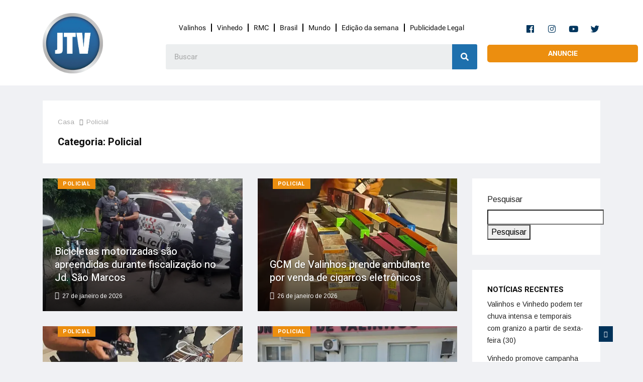

--- FILE ---
content_type: text/html; charset=UTF-8
request_url: https://jtv.com.br/category/valinhos/policial/
body_size: 49134
content:
<!DOCTYPE html>
<html lang="pt-BR" class="" data-skin="light" prefix="og: https://ogp.me/ns#">

<head>
	<meta name="facebook-domain-verification" content="5sr4dfzbiu829xtit8wzz2x0ug8txk" />
    <meta charset="UTF-8">
    <meta name="viewport" content="width=device-width, initial-scale=1, maximum-scale=1">
	            <script type="text/javascript"> var epic_news_ajax_url = 'https://jtv.com.br/?epic-ajax-request=epic-ne'; </script>
                <meta name="viewport" content="width=device-width, initial-scale=1, maximum-scale=5">
    <meta name="description" content="Jornal Terceira Visão - O melhor informativo de Valinhos e Região"/>
    
	<!-- This site is optimized with the Yoast SEO plugin v26.8 - https://yoast.com/product/yoast-seo-wordpress/ -->
	<title>Arquivo de Policial - Jornal Terceira Visão</title>
	<link rel="canonical" href="https://jtv.com.br/category/valinhos/policial/" />
	<link rel="next" href="https://jtv.com.br/category/valinhos/policial/page/2/" />
	<meta property="og:locale" content="pt_BR" />
	<meta property="og:type" content="article" />
	<meta property="og:title" content="Arquivo de Policial - Jornal Terceira Visão" />
	<meta property="og:url" content="https://jtv.com.br/category/valinhos/policial/" />
	<meta property="og:site_name" content="Jornal Terceira Visão" />
	<meta name="twitter:card" content="summary_large_image" />
	<script type="application/ld+json" class="yoast-schema-graph">{"@context":"https://schema.org","@graph":[{"@type":"CollectionPage","@id":"https://jtv.com.br/category/valinhos/policial/","url":"https://jtv.com.br/category/valinhos/policial/","name":"Arquivo de Policial - Jornal Terceira Visão","isPartOf":{"@id":"https://jtv.com.br/#website"},"primaryImageOfPage":{"@id":"https://jtv.com.br/category/valinhos/policial/#primaryimage"},"image":{"@id":"https://jtv.com.br/category/valinhos/policial/#primaryimage"},"thumbnailUrl":"https://i0.wp.com/jtv.com.br/wp-content/uploads/2026/01/WhatsApp-Image-2026-01-26-at-19.56.02.jpeg?fit=1600%2C811&ssl=1","breadcrumb":{"@id":"https://jtv.com.br/category/valinhos/policial/#breadcrumb"},"inLanguage":"pt-BR"},{"@type":"ImageObject","inLanguage":"pt-BR","@id":"https://jtv.com.br/category/valinhos/policial/#primaryimage","url":"https://i0.wp.com/jtv.com.br/wp-content/uploads/2026/01/WhatsApp-Image-2026-01-26-at-19.56.02.jpeg?fit=1600%2C811&ssl=1","contentUrl":"https://i0.wp.com/jtv.com.br/wp-content/uploads/2026/01/WhatsApp-Image-2026-01-26-at-19.56.02.jpeg?fit=1600%2C811&ssl=1","width":1600,"height":811},{"@type":"BreadcrumbList","@id":"https://jtv.com.br/category/valinhos/policial/#breadcrumb","itemListElement":[{"@type":"ListItem","position":1,"name":"Início","item":"https://jtv.com.br/"},{"@type":"ListItem","position":2,"name":"VALINHOS","item":"https://jtv.com.br/category/valinhos/"},{"@type":"ListItem","position":3,"name":"Policial"}]},{"@type":"WebSite","@id":"https://jtv.com.br/#website","url":"https://jtv.com.br/","name":"Jornal Terceira Visão","description":"O melhor informativo de Valinhos e Região","potentialAction":[{"@type":"SearchAction","target":{"@type":"EntryPoint","urlTemplate":"https://jtv.com.br/?s={search_term_string}"},"query-input":{"@type":"PropertyValueSpecification","valueRequired":true,"valueName":"search_term_string"}}],"inLanguage":"pt-BR"}]}</script>
	<!-- / Yoast SEO plugin. -->



<!-- Otimização para mecanismos de pesquisa pelo Rank Math - https://rankmath.com/ -->
<title>Arquivo de Policial - Jornal Terceira Visão</title>
<meta name="robots" content="index, follow, max-snippet:-1, max-video-preview:-1, max-image-preview:large"/>
<link rel="canonical" href="https://jtv.com.br/category/valinhos/policial/" />
<link rel="next" href="https://jtv.com.br/category/valinhos/policial/page/2/" />
<meta property="og:locale" content="pt_BR" />
<meta property="og:type" content="article" />
<meta property="og:title" content="Arquivo De Policial - Jornal Terceira Visão" />
<meta property="og:url" content="https://jtv.com.br/category/valinhos/policial/" />
<meta property="og:site_name" content="Jornal Terceira Visão" />
<meta property="article:publisher" content="https://www.facebook.com/JTVJornalTerceiraVisao" />
<meta property="fb:admins" content="https://www.facebook.com/ferbrocchi" />
<meta name="twitter:card" content="summary_large_image" />
<meta name="twitter:title" content="Arquivo De Policial - Jornal Terceira Visão" />
<meta name="twitter:site" content="@jterceiravisao" />
<meta name="twitter:label1" content="Posts" />
<meta name="twitter:data1" content="177" />
<script type="application/ld+json" class="rank-math-schema">{"@context":"https://schema.org","@graph":[{"@type":"Place","@id":"https://jtv.com.br/#place","address":{"@type":"PostalAddress","streetAddress":"Av. dos Esportes, 20 - sala 6 - Vila Bissoto","addressLocality":"Valinhos","addressRegion":"SP","postalCode":"13270-210","addressCountry":"BR"}},{"@type":"NewsMediaOrganization","@id":"https://jtv.com.br/#organization","name":"Jornal Terceira Vis\u00e3o","url":"https://jtv.com.br","sameAs":["https://www.facebook.com/JTVJornalTerceiraVisao","https://twitter.com/jterceiravisao"],"email":"adm@jtv.com.br","address":{"@type":"PostalAddress","streetAddress":"Av. dos Esportes, 20 - sala 6 - Vila Bissoto","addressLocality":"Valinhos","addressRegion":"SP","postalCode":"13270-210","addressCountry":"BR"},"logo":{"@type":"ImageObject","@id":"https://jtv.com.br/#logo","url":"https://jtv.com.br/wp-content/uploads/2023/06/cropped-LOGO-SEM-FUNDO_Prancheta-1-gr-1.png","contentUrl":"https://jtv.com.br/wp-content/uploads/2023/06/cropped-LOGO-SEM-FUNDO_Prancheta-1-gr-1.png","caption":"Jornal Terceira Vis\u00e3o","inLanguage":"pt-BR","width":"512","height":"512"},"contactPoint":[{"@type":"ContactPoint","telephone":"+5519994501424","contactType":"customer support"}],"description":"Ve\u00edculo de comunica\u00e7\u00e3o situado em Valinhos/SP com mais de 32 anos de experi\u00eancia e credibilidade. Not\u00edcias de Valinhos, Vinhedo, Campinas e da RMC. Tamb\u00e9m not\u00edcias do Brasil e do mundo.","vatID":"30673046000132","location":{"@id":"https://jtv.com.br/#place"}},{"@type":"WebSite","@id":"https://jtv.com.br/#website","url":"https://jtv.com.br","name":"Jornal Terceira Vis\u00e3o","alternateName":"JTV","publisher":{"@id":"https://jtv.com.br/#organization"},"inLanguage":"pt-BR"},{"@type":"BreadcrumbList","@id":"https://jtv.com.br/category/valinhos/policial/#breadcrumb","itemListElement":[{"@type":"ListItem","position":"1","item":{"@id":"https://jtv.com.br","name":"In\u00edcio"}},{"@type":"ListItem","position":"2","item":{"@id":"https://jtv.com.br/category/valinhos/policial/","name":"Policial"}}]},{"@type":"CollectionPage","@id":"https://jtv.com.br/category/valinhos/policial/#webpage","url":"https://jtv.com.br/category/valinhos/policial/","name":"Arquivo De Policial - Jornal Terceira Vis\u00e3o","isPartOf":{"@id":"https://jtv.com.br/#website"},"inLanguage":"pt-BR","breadcrumb":{"@id":"https://jtv.com.br/category/valinhos/policial/#breadcrumb"}}]}</script>
<!-- /Plugin de SEO Rank Math para WordPress -->

<link rel='dns-prefetch' href='//code.responsivevoice.org' />
<link rel='dns-prefetch' href='//www.googletagmanager.com' />
<link rel='dns-prefetch' href='//stats.wp.com' />
<link rel='dns-prefetch' href='//fonts.googleapis.com' />
<link rel='dns-prefetch' href='//widgets.wp.com' />
<link rel='dns-prefetch' href='//s0.wp.com' />
<link rel='dns-prefetch' href='//0.gravatar.com' />
<link rel='dns-prefetch' href='//1.gravatar.com' />
<link rel='dns-prefetch' href='//2.gravatar.com' />
<link rel='dns-prefetch' href='//pagead2.googlesyndication.com' />
<link rel='preconnect' href='//c0.wp.com' />
<link rel='preconnect' href='//i0.wp.com' />
<link rel="alternate" type="application/rss+xml" title="Feed para Jornal Terceira Visão &raquo;" href="https://jtv.com.br/feed/" />
<link rel="alternate" type="application/rss+xml" title="Feed de comentários para Jornal Terceira Visão &raquo;" href="https://jtv.com.br/comments/feed/" />
<link rel="alternate" type="application/rss+xml" title="Feed de categoria para Jornal Terceira Visão &raquo; Policial" href="https://jtv.com.br/category/valinhos/policial/feed/" />
<!-- jtv.com.br is managing ads with Advanced Ads 2.0.16 – https://wpadvancedads.com/ --><script id="advads-ready">
			window.advanced_ads_ready=function(e,a){a=a||"complete";var d=function(e){return"interactive"===a?"loading"!==e:"complete"===e};d(document.readyState)?e():document.addEventListener("readystatechange",(function(a){d(a.target.readyState)&&e()}),{once:"interactive"===a})},window.advanced_ads_ready_queue=window.advanced_ads_ready_queue||[];		</script>
		<style id='wp-img-auto-sizes-contain-inline-css' type='text/css'>
img:is([sizes=auto i],[sizes^="auto," i]){contain-intrinsic-size:3000px 1500px}
/*# sourceURL=wp-img-auto-sizes-contain-inline-css */
</style>

<style id='wp-emoji-styles-inline-css' type='text/css'>

	img.wp-smiley, img.emoji {
		display: inline !important;
		border: none !important;
		box-shadow: none !important;
		height: 1em !important;
		width: 1em !important;
		margin: 0 0.07em !important;
		vertical-align: -0.1em !important;
		background: none !important;
		padding: 0 !important;
	}
/*# sourceURL=wp-emoji-styles-inline-css */
</style>
<style id='classic-theme-styles-inline-css' type='text/css'>
/*! This file is auto-generated */
.wp-block-button__link{color:#fff;background-color:#32373c;border-radius:9999px;box-shadow:none;text-decoration:none;padding:calc(.667em + 2px) calc(1.333em + 2px);font-size:1.125em}.wp-block-file__button{background:#32373c;color:#fff;text-decoration:none}
/*# sourceURL=/wp-includes/css/classic-themes.min.css */
</style>
<link rel='stylesheet' id='mediaelement-css' href='https://c0.wp.com/c/6.9/wp-includes/js/mediaelement/mediaelementplayer-legacy.min.css' type='text/css' media='all' />
<link rel='stylesheet' id='wp-mediaelement-css' href='https://c0.wp.com/c/6.9/wp-includes/js/mediaelement/wp-mediaelement.min.css' type='text/css' media='all' />
<style id='jetpack-sharing-buttons-style-inline-css' type='text/css'>
.jetpack-sharing-buttons__services-list{display:flex;flex-direction:row;flex-wrap:wrap;gap:0;list-style-type:none;margin:5px;padding:0}.jetpack-sharing-buttons__services-list.has-small-icon-size{font-size:12px}.jetpack-sharing-buttons__services-list.has-normal-icon-size{font-size:16px}.jetpack-sharing-buttons__services-list.has-large-icon-size{font-size:24px}.jetpack-sharing-buttons__services-list.has-huge-icon-size{font-size:36px}@media print{.jetpack-sharing-buttons__services-list{display:none!important}}.editor-styles-wrapper .wp-block-jetpack-sharing-buttons{gap:0;padding-inline-start:0}ul.jetpack-sharing-buttons__services-list.has-background{padding:1.25em 2.375em}
/*# sourceURL=https://jtv.com.br/wp-content/plugins/jetpack/_inc/blocks/sharing-buttons/view.css */
</style>
<style id='global-styles-inline-css' type='text/css'>
:root{--wp--preset--aspect-ratio--square: 1;--wp--preset--aspect-ratio--4-3: 4/3;--wp--preset--aspect-ratio--3-4: 3/4;--wp--preset--aspect-ratio--3-2: 3/2;--wp--preset--aspect-ratio--2-3: 2/3;--wp--preset--aspect-ratio--16-9: 16/9;--wp--preset--aspect-ratio--9-16: 9/16;--wp--preset--color--black: #000000;--wp--preset--color--cyan-bluish-gray: #abb8c3;--wp--preset--color--white: #ffffff;--wp--preset--color--pale-pink: #f78da7;--wp--preset--color--vivid-red: #cf2e2e;--wp--preset--color--luminous-vivid-orange: #ff6900;--wp--preset--color--luminous-vivid-amber: #fcb900;--wp--preset--color--light-green-cyan: #7bdcb5;--wp--preset--color--vivid-green-cyan: #00d084;--wp--preset--color--pale-cyan-blue: #8ed1fc;--wp--preset--color--vivid-cyan-blue: #0693e3;--wp--preset--color--vivid-purple: #9b51e0;--wp--preset--gradient--vivid-cyan-blue-to-vivid-purple: linear-gradient(135deg,rgb(6,147,227) 0%,rgb(155,81,224) 100%);--wp--preset--gradient--light-green-cyan-to-vivid-green-cyan: linear-gradient(135deg,rgb(122,220,180) 0%,rgb(0,208,130) 100%);--wp--preset--gradient--luminous-vivid-amber-to-luminous-vivid-orange: linear-gradient(135deg,rgb(252,185,0) 0%,rgb(255,105,0) 100%);--wp--preset--gradient--luminous-vivid-orange-to-vivid-red: linear-gradient(135deg,rgb(255,105,0) 0%,rgb(207,46,46) 100%);--wp--preset--gradient--very-light-gray-to-cyan-bluish-gray: linear-gradient(135deg,rgb(238,238,238) 0%,rgb(169,184,195) 100%);--wp--preset--gradient--cool-to-warm-spectrum: linear-gradient(135deg,rgb(74,234,220) 0%,rgb(151,120,209) 20%,rgb(207,42,186) 40%,rgb(238,44,130) 60%,rgb(251,105,98) 80%,rgb(254,248,76) 100%);--wp--preset--gradient--blush-light-purple: linear-gradient(135deg,rgb(255,206,236) 0%,rgb(152,150,240) 100%);--wp--preset--gradient--blush-bordeaux: linear-gradient(135deg,rgb(254,205,165) 0%,rgb(254,45,45) 50%,rgb(107,0,62) 100%);--wp--preset--gradient--luminous-dusk: linear-gradient(135deg,rgb(255,203,112) 0%,rgb(199,81,192) 50%,rgb(65,88,208) 100%);--wp--preset--gradient--pale-ocean: linear-gradient(135deg,rgb(255,245,203) 0%,rgb(182,227,212) 50%,rgb(51,167,181) 100%);--wp--preset--gradient--electric-grass: linear-gradient(135deg,rgb(202,248,128) 0%,rgb(113,206,126) 100%);--wp--preset--gradient--midnight: linear-gradient(135deg,rgb(2,3,129) 0%,rgb(40,116,252) 100%);--wp--preset--font-size--small: 13px;--wp--preset--font-size--medium: 20px;--wp--preset--font-size--large: 36px;--wp--preset--font-size--x-large: 42px;--wp--preset--spacing--20: 0.44rem;--wp--preset--spacing--30: 0.67rem;--wp--preset--spacing--40: 1rem;--wp--preset--spacing--50: 1.5rem;--wp--preset--spacing--60: 2.25rem;--wp--preset--spacing--70: 3.38rem;--wp--preset--spacing--80: 5.06rem;--wp--preset--shadow--natural: 6px 6px 9px rgba(0, 0, 0, 0.2);--wp--preset--shadow--deep: 12px 12px 50px rgba(0, 0, 0, 0.4);--wp--preset--shadow--sharp: 6px 6px 0px rgba(0, 0, 0, 0.2);--wp--preset--shadow--outlined: 6px 6px 0px -3px rgb(255, 255, 255), 6px 6px rgb(0, 0, 0);--wp--preset--shadow--crisp: 6px 6px 0px rgb(0, 0, 0);}:where(.is-layout-flex){gap: 0.5em;}:where(.is-layout-grid){gap: 0.5em;}body .is-layout-flex{display: flex;}.is-layout-flex{flex-wrap: wrap;align-items: center;}.is-layout-flex > :is(*, div){margin: 0;}body .is-layout-grid{display: grid;}.is-layout-grid > :is(*, div){margin: 0;}:where(.wp-block-columns.is-layout-flex){gap: 2em;}:where(.wp-block-columns.is-layout-grid){gap: 2em;}:where(.wp-block-post-template.is-layout-flex){gap: 1.25em;}:where(.wp-block-post-template.is-layout-grid){gap: 1.25em;}.has-black-color{color: var(--wp--preset--color--black) !important;}.has-cyan-bluish-gray-color{color: var(--wp--preset--color--cyan-bluish-gray) !important;}.has-white-color{color: var(--wp--preset--color--white) !important;}.has-pale-pink-color{color: var(--wp--preset--color--pale-pink) !important;}.has-vivid-red-color{color: var(--wp--preset--color--vivid-red) !important;}.has-luminous-vivid-orange-color{color: var(--wp--preset--color--luminous-vivid-orange) !important;}.has-luminous-vivid-amber-color{color: var(--wp--preset--color--luminous-vivid-amber) !important;}.has-light-green-cyan-color{color: var(--wp--preset--color--light-green-cyan) !important;}.has-vivid-green-cyan-color{color: var(--wp--preset--color--vivid-green-cyan) !important;}.has-pale-cyan-blue-color{color: var(--wp--preset--color--pale-cyan-blue) !important;}.has-vivid-cyan-blue-color{color: var(--wp--preset--color--vivid-cyan-blue) !important;}.has-vivid-purple-color{color: var(--wp--preset--color--vivid-purple) !important;}.has-black-background-color{background-color: var(--wp--preset--color--black) !important;}.has-cyan-bluish-gray-background-color{background-color: var(--wp--preset--color--cyan-bluish-gray) !important;}.has-white-background-color{background-color: var(--wp--preset--color--white) !important;}.has-pale-pink-background-color{background-color: var(--wp--preset--color--pale-pink) !important;}.has-vivid-red-background-color{background-color: var(--wp--preset--color--vivid-red) !important;}.has-luminous-vivid-orange-background-color{background-color: var(--wp--preset--color--luminous-vivid-orange) !important;}.has-luminous-vivid-amber-background-color{background-color: var(--wp--preset--color--luminous-vivid-amber) !important;}.has-light-green-cyan-background-color{background-color: var(--wp--preset--color--light-green-cyan) !important;}.has-vivid-green-cyan-background-color{background-color: var(--wp--preset--color--vivid-green-cyan) !important;}.has-pale-cyan-blue-background-color{background-color: var(--wp--preset--color--pale-cyan-blue) !important;}.has-vivid-cyan-blue-background-color{background-color: var(--wp--preset--color--vivid-cyan-blue) !important;}.has-vivid-purple-background-color{background-color: var(--wp--preset--color--vivid-purple) !important;}.has-black-border-color{border-color: var(--wp--preset--color--black) !important;}.has-cyan-bluish-gray-border-color{border-color: var(--wp--preset--color--cyan-bluish-gray) !important;}.has-white-border-color{border-color: var(--wp--preset--color--white) !important;}.has-pale-pink-border-color{border-color: var(--wp--preset--color--pale-pink) !important;}.has-vivid-red-border-color{border-color: var(--wp--preset--color--vivid-red) !important;}.has-luminous-vivid-orange-border-color{border-color: var(--wp--preset--color--luminous-vivid-orange) !important;}.has-luminous-vivid-amber-border-color{border-color: var(--wp--preset--color--luminous-vivid-amber) !important;}.has-light-green-cyan-border-color{border-color: var(--wp--preset--color--light-green-cyan) !important;}.has-vivid-green-cyan-border-color{border-color: var(--wp--preset--color--vivid-green-cyan) !important;}.has-pale-cyan-blue-border-color{border-color: var(--wp--preset--color--pale-cyan-blue) !important;}.has-vivid-cyan-blue-border-color{border-color: var(--wp--preset--color--vivid-cyan-blue) !important;}.has-vivid-purple-border-color{border-color: var(--wp--preset--color--vivid-purple) !important;}.has-vivid-cyan-blue-to-vivid-purple-gradient-background{background: var(--wp--preset--gradient--vivid-cyan-blue-to-vivid-purple) !important;}.has-light-green-cyan-to-vivid-green-cyan-gradient-background{background: var(--wp--preset--gradient--light-green-cyan-to-vivid-green-cyan) !important;}.has-luminous-vivid-amber-to-luminous-vivid-orange-gradient-background{background: var(--wp--preset--gradient--luminous-vivid-amber-to-luminous-vivid-orange) !important;}.has-luminous-vivid-orange-to-vivid-red-gradient-background{background: var(--wp--preset--gradient--luminous-vivid-orange-to-vivid-red) !important;}.has-very-light-gray-to-cyan-bluish-gray-gradient-background{background: var(--wp--preset--gradient--very-light-gray-to-cyan-bluish-gray) !important;}.has-cool-to-warm-spectrum-gradient-background{background: var(--wp--preset--gradient--cool-to-warm-spectrum) !important;}.has-blush-light-purple-gradient-background{background: var(--wp--preset--gradient--blush-light-purple) !important;}.has-blush-bordeaux-gradient-background{background: var(--wp--preset--gradient--blush-bordeaux) !important;}.has-luminous-dusk-gradient-background{background: var(--wp--preset--gradient--luminous-dusk) !important;}.has-pale-ocean-gradient-background{background: var(--wp--preset--gradient--pale-ocean) !important;}.has-electric-grass-gradient-background{background: var(--wp--preset--gradient--electric-grass) !important;}.has-midnight-gradient-background{background: var(--wp--preset--gradient--midnight) !important;}.has-small-font-size{font-size: var(--wp--preset--font-size--small) !important;}.has-medium-font-size{font-size: var(--wp--preset--font-size--medium) !important;}.has-large-font-size{font-size: var(--wp--preset--font-size--large) !important;}.has-x-large-font-size{font-size: var(--wp--preset--font-size--x-large) !important;}
:where(.wp-block-post-template.is-layout-flex){gap: 1.25em;}:where(.wp-block-post-template.is-layout-grid){gap: 1.25em;}
:where(.wp-block-term-template.is-layout-flex){gap: 1.25em;}:where(.wp-block-term-template.is-layout-grid){gap: 1.25em;}
:where(.wp-block-columns.is-layout-flex){gap: 2em;}:where(.wp-block-columns.is-layout-grid){gap: 2em;}
:root :where(.wp-block-pullquote){font-size: 1.5em;line-height: 1.6;}
/*# sourceURL=global-styles-inline-css */
</style>
<link rel='stylesheet' id='fontawesome-five-css-css' href='https://jtv.com.br/wp-content/plugins/accesspress-social-counter/css/fontawesome-all.css?ver=1.9.2' type='text/css' media='all' />
<link rel='stylesheet' id='apsc-frontend-css-css' href='https://jtv.com.br/wp-content/plugins/accesspress-social-counter/css/frontend.css?ver=1.9.2' type='text/css' media='all' />
<link rel='stylesheet' id='rv-style-css' href='https://jtv.com.br/wp-content/plugins/responsivevoice-text-to-speech/includes/css/responsivevoice.css?ver=6.9' type='text/css' media='all' />
<link rel='stylesheet' id='cmplz-general-css' href='https://jtv.com.br/wp-content/plugins/complianz-gdpr/assets/css/cookieblocker.min.css?ver=1765957467' type='text/css' media='all' />
<link rel='stylesheet' id='ekit-hf-style-css' href='https://jtv.com.br/wp-content/plugins/ekit-headerfooter/assets/css/ekit-headerfooter.css?ver=1.4.5' type='text/css' media='all' />
<link rel='stylesheet' id='elementor-frontend-css' href='https://jtv.com.br/wp-content/plugins/elementor/assets/css/frontend.min.css?ver=3.34.3' type='text/css' media='all' />
<link rel='stylesheet' id='elementor-post-6-css' href='https://jtv.com.br/wp-content/uploads/elementor/css/post-6.css?ver=1769637347' type='text/css' media='all' />
<link rel='stylesheet' id='elementor-pro-css' href='https://jtv.com.br/wp-content/plugins/elementor-pro/assets/css/frontend.min.css?ver=3.6.4' type='text/css' media='all' />
<link rel='stylesheet' id='elementor-post-4899-css' href='https://jtv.com.br/wp-content/uploads/elementor/css/post-4899.css?ver=1769637348' type='text/css' media='all' />
<link rel='stylesheet' id='elementor-post-4128-css' href='https://jtv.com.br/wp-content/uploads/elementor/css/post-4128.css?ver=1769637348' type='text/css' media='all' />
<link rel='stylesheet' id='hostinger-reach-subscription-block-css' href='https://jtv.com.br/wp-content/plugins/hostinger-reach/frontend/dist/blocks/subscription.css?ver=1769637340' type='text/css' media='all' />
<link rel='stylesheet' id='jetpack_likes-css' href='https://c0.wp.com/p/jetpack/15.4/modules/likes/style.css' type='text/css' media='all' />
<link rel='stylesheet' id='dflip-style-css' href='https://jtv.com.br/wp-content/plugins/3d-flipbook-dflip-lite/assets/css/dflip.min.css?ver=2.4.20' type='text/css' media='all' />
<link rel='stylesheet' id='vinkmag-fonts-css' href='https://fonts.googleapis.com/css?family=Arimo%3A400%2C400i%2C700%2C700i%7CHeebo%3A400%2C500%2C700%2C800%2C900%7CMerriweather%3A400%2C400i%2C700%2C700i%2C900%2C900i&#038;display=swap&#038;ver=4.3' type='text/css' media='all' />
<link rel='stylesheet' id='bootstrap-css' href='https://jtv.com.br/wp-content/themes/vinkmag/assets/css/bootstrap.min.css?ver=4.3' type='text/css' media='all' />
<link rel='stylesheet' id='animate-css' href='https://jtv.com.br/wp-content/themes/vinkmag/assets/css/animate.css?ver=4.3' type='text/css' media='all' />
<link rel='stylesheet' id='vinkmag-icon-elementor-css' href='https://jtv.com.br/wp-content/themes/vinkmag/assets/css/xs-icons.css?ver=4.3' type='text/css' media='all' />
<link rel='stylesheet' id='mCustomScrollbar-css' href='https://jtv.com.br/wp-content/themes/vinkmag/assets/css/jquery.mCustomScrollbar.css?ver=4.3' type='text/css' media='all' />
<link rel='stylesheet' id='magnific-popup-css' href='https://jtv.com.br/wp-content/themes/vinkmag/assets/css/magnific-popup.css?ver=4.3' type='text/css' media='all' />
<link rel='stylesheet' id='swiper-css' href='https://jtv.com.br/wp-content/plugins/elementor/assets/lib/swiper/v8/css/swiper.min.css?ver=8.4.5' type='text/css' media='all' />
<link rel='stylesheet' id='vinkmag-style-css' href='https://jtv.com.br/wp-content/themes/vinkmag/assets/css/style.css?ver=4.3' type='text/css' media='all' />
<style id='vinkmag-style-inline-css' type='text/css'>

        .fonts-loaded body{  }
        
        .fonts-loaded h1,.fonts-loaded h2,.fonts-loaded h3,.fonts-loaded h4,.fonts-loaded h5,
        .fonts-loaded .navbar-container .navbar .nav-item a { 
             
        }

        .fonts-loaded .nav-menu li a,.fonts-loaded .post-cat,.fonts-loaded .post-list-item .nav-tabs li a,.fonts-loaded .ts-social-list li b,
        .fonts-loaded .widgets.ts-social-list-item ul li a b,.fonts-loaded .footer-social li a,.fonts-loaded .ts-cat-title span,
        .fonts-loaded .view-link-btn span { 
            
        }
        .body-inner-content{
          background-color:#f0f1f4;
          background-image: url();
          background-repeat: no-repeat;
          background-position: top center;
          background-size: cover;
        }

        /* primary background color*/
        .top-bar .top-social li.ts-date,
        .view-link-btn,
        .logo,
        .navbar-style1.navbar-container .navbar .nav-item a.active, 
        .navbar-style1.navbar-container .nav-search-button,
        .ts-title .title-before,
        .owl-dots .owl-dot span,
        #breaking_slider .slider-navigation .swiper-button-prev:hover, #breaking_slider .slider-navigation .swiper-button-next:hover,
        .navbar-container.navbar-style5 .nav-item a.active:before, 
        .navbar-container.navbar-style5 .nav-item a:hover:before,
         .navbar-container.navbar-style5 .nav-item a:focus:before,
        .ts-newslatter .newsletter-form .ts-submit-btn .btn:hover,
        .top-bar .ts-date-item,
        .header-middle.v2,
        .video-slider .post-video .ts-play-btn,
        .top-social li.ts-subscribe,
        .ts-title.title-bg .title-text,
        .ts-title.title-bg .title-after,
        .ts-widget-newsletter,
        .ts-widget-newsletter .newsletter-form .btn:hover,
        .header-standerd,
        .navbar-container.navbar-style2,
        .navbar-container.navbar-style2 .navbar,
        .navbar-style2.navbar-container .nav-search-button,
        .navbar-container.navbar-style3.navbar-dark .nav-item a.active, .navbar-container.navbar-style3.navbar-dark .nav-item a:hover,
        .navbar-container.navbar-style3.navbar-dark .nav-item a:focus,
        .navbar-standerd.navbar-darks .navbar-style5 .xs-navbar .main-menu > li:hover > a, .navbar-standerd.navbar-darks .navbar-style5 .xs-navbar .main-menu > li.active > a,
        .navbar-standerd.navbar-darks .navbar-style5 .xs-navbar .main-menu > li:before,
        .single-post-wrapper .post-meta-info li.share-post a i,
        .widget-title:before,
        .tagcloud a:hover,
         blockquote cite:after,
        .error-page .error-body a,
        .accordion-post-style .card .btn,
        .navbar-container.navbar-style1 .navbar-nav > .current-menu-parent,
        .widgets-newsletter-form .btn.btn-primary,
        .pagination li.active a, .pagination li:hover a,
        .blog-navbar .navbar-container .navbar .main-menu .nav-item > a.active,
        .blog-navbar .navbar-container.navbar-style5 .main-menu > li.current-menu-item > a:before,
        .blog-navbar .navbar-container .navbar .main-menu .nav-item > a:hover,
        .btn.btn-primary,
        .navbar-standerd.nav-bg-white .navbar-style5 .navbar .main-menu .nav-item > a.active,
        .navbar-standerd.nav-bg-white .navbar-style5 .navbar .main-menu > .nav-item > a:hover,
        .post-content-loading a:hover,
        .instagram-area .follow-btn-area .btn:hover,
        .post-list-item .nav-tabs li a::before,
        .ts-search-form .vinkmag-serach:before,
        .xs-review-overview-list.custom-rat .xs-overview-percentage .data-rat .xs-percentange .percentange_check,
        .view-review-list .xs-review-rattting.xs-percentange .percentange_check,
        .public-xs-review-box .xs-save-button button,
        .featured-tab-item .featured-tab-post > li a.active .post-content,
        .featured-tab-item .featured-tab-post > li a.active:before,
        .woocommerce ul.products li.product .button,.woocommerce ul.products li.product .added_to_cart,
        .post-meta-info .share-post,
        .navbar-standerd.navbar-darks .navbar-style5 .ekit-menu-simple>li.current-menu-parent>a,
         .navbar-standerd.navbar-darks .navbar-style5 .ekit-menu-simple>li.current-menu-item>a,
        .navbar-standerd.navbar-darks .navbar-style5 .ekit-menu-simple>li>a:before,
        .woocommerce nav.woocommerce-pagination ul li a:focus, 
        .woocommerce nav.woocommerce-pagination ul li a:hover, 
        .woocommerce nav.woocommerce-pagination ul li span.current,
        .woocommerce #respond input#submit.alt, .woocommerce a.button.alt, 
        .woocommerce button.button.alt, .woocommerce input.button.alt,
        .sponsor-web-link a:hover i, .woocommerce .widget_price_filter .ui-slider .ui-slider-range, 
        .woocommerce span.onsale,
        .ts-grid-box .swiper-pagination-popular-post .swiper-pagination-bullet,
         .navbar-container.navbar-style1 .ekit-megamenu-holder .ekit-menu > li.current-menu-parent > a,
         .navbar-container.navbar-style1 .ekit-megamenu-holder .ekit-menu > li:hover > a {
            background-color: #003259;
        }

        /* primary color*/
        .breaking-title,
        .ts-top-nav li a:hover,
        .post-title a:hover,
        .swiper-button-prev,
        .swiper-button-next,
        .watch-post .post-list-box .post-title:hover,
        a:hover,
        .single-post a,
        .navbar-container .navbar .nav-item .dropdown-menu .dropdown-item.active, 
        .navbar-container .navbar .nav-item .dropdown-menu .dropdown-item:hover, 
        .navbar-container .navbar .nav-item .dropdown-menu .dropdown-item:focus,
        .ts-overlay-style .overlay-post-content .post-meta-info li.active,
        .navbar-container.navbar-style5 .nav-item a.active, 
        .navbar-container.navbar-style5 .nav-item a:hover, 
        .navbar-container.navbar-style5 .nav-item a:focus,
        .post-meta-info li.active, 
        .post-video .post-video-content .post-meta-info li.active, 
        .navbar-container.navbar-style3 .nav-item a.active, 
        .navbar-container.navbar-style3 .nav-item a:hover, 
        .navbar-container.navbar-style3 .nav-item a:focus, 
        .post-navigation .post-previous:hover span, .post-navigation .post-next:hover span, .breadcrumb li, 
         .woocommerce ul.products li.product .price, 
         .woocommerce ul.products li.product .woocommerce-loop-product__title,
         .single-post a,
         .navbar-container .navbar .main-menu .nav-item .dropdown-menu > li > .dropdown-item:hover,
         .widgets ul li a:hover,
         .ts-overlay-style .overlay-post-content .post-meta-info li a:hover, 
         .post-list-item .nav-tabs li a.active {
           color: #003259;
        }

        /* primary dark color*/
        .top-bar.v2,
        .ts-widget-newsletter .newsletter-form .btn,.navbar-container.navbar-style2 .nav-item a.active, .navbar-container.navbar-style2 .nav-item a:hover,
         .navbar-container.navbar-style2 .nav-item a:focus,.widgets-newsletter-form .btn.btn-primary:hover, 
         .woocommerce ul.products li.product .added_to_cart:hover, .woocommerce #respond input#submit.alt:hover, .woocommerce a.button.alt:hover, .woocommerce button.button.alt:hover, .woocommerce input.button.alt:hover,.woocommerce .widget_price_filter .ui-slider .ui-slider-handle {
           background-color: #000000;
        }
        .woocommerce ul.products li.product .woocommerce-loop-product__title:hover{
            color: #000000;
        }
        .menu-toggler{
            background-color: #000000 !important;

        }
        .dark-themes .body-inner-content {
            background-color: #000000;
        }
        /* border color*/
        .tagcloud a:hover,
        .ts-tranding-post .slider-indicators .swiper-slide-thumb-active {
           border-color:#003259;
        }


        /*--------------- title color----------------*/
        .post-title,
        .post-title a,
        .entry-title,
        .entry-title a,
        .elementor-widget-wp-widget-archives ul li a,
        .recent-posts-widget ul li .post-info,
        .ts-title,
        .widget-title,
        body.single-post .post-title a,
        .post-navigation a span,
        h1, h2, h3, h4, h5, h6 {
            color: #101010;
        }

        /*--------------- for dark theme ----------------*/
    
        .dark-themes .ts-grid-box, .dark-themes .archive .category-layout-1 .ts-grid-box.ts-grid-content,
         .dark-themes.archive .category-layout-2 .ts-grid-box.ts-grid-content, 
         .dark-themes.archive .category-layout-3 .ts-grid-box.ts-grid-content, 
         .dark-themes .vinkmag-masonary-grid .card-columns .card, .dark-themes .post-list-item,
          .dark-themes .breadcrumb, .dark-themes .post-content-box .post-content, 
        .dark-themes .featured-tab-item .featured-tab-post .post-content,
        .dark-themes .ts-breaking-news,
        .dark-themes .navbar-style1.navbar-container .navbar,
        .dark-themes .ts-tranding-post .slider-indicators .post-content,
        .dark-themes .ts-newslatter,
        .dark-themes .ts-footer-social-list,
        .dark-themes .top-bar,
        .dark-themes .input-group-append,
        .dark-themes .ts-grid-item-2.ts-grid-content,
        .dark-themes .navbar-standerd.navbar-darks .navbar-style5 .xs-navbar{
            background: #1f1f1f;
        }
        .dark-themes .post-title, .dark-themes .post-title a,
        .dark-themes .entry-title, .dark-themes .entry-title a,
        .dark-themes .elementor-widget-wp-widget-archives ul li a, 
        .dark-themes .recent-posts-widget ul li .post-info, .dark-themes .ts-title, 
        .dark-themes .widget-title, .dark-themes h1, .dark-themes h2, .dark-themes h3,
        .dark-themes h4, .dark-themes h5, .dark-themes h6,
        .dark-themes .post-list-item .nav-tabs li a.active,
        .dark-themes body.single-post .post-title a,
        .dark-themes .post-navigation a span,
        .dark-themes .recent-posts-widget ul li .post-info .entry-title a{
            color: #ffffff;
        }
        .dark-themes .single-post-wrapper p, .dark-themes body,
        .dark-themes p, 
        .dark-themes .widgets ul li a,
        .dark-themes .apsc-theme-2 .apsc-each-profile a .apsc-inner-block .apsc-count,
        .dark-themes .entry-content ul li, .dark-themes .post-meta-info li.author a,
        .dark-themes .breadcrumb li a, .dark-themes .post-content p, 
        .dark-themes .tagcloud strong,
        .dark-themes .post-meta-info li,
        .dark-themes .ts-breaking-news p a{
            color: #1f1f1f;
        }
        .dark-themes .ts-tranding-post .slider-indicators{
            background: #1f1f1f;
        }
       
    
        
        .archive.body-inner-content{
            background-color: #f0f1f4;
        }
/*# sourceURL=vinkmag-style-inline-css */
</style>
<link rel='stylesheet' id='vinkmag-blog-css' href='https://jtv.com.br/wp-content/themes/vinkmag/assets/css/blog.css?ver=4.3' type='text/css' media='all' />
<link rel='stylesheet' id='vinkmag-responsive-css' href='https://jtv.com.br/wp-content/themes/vinkmag/assets/css/responsive.css?ver=4.3' type='text/css' media='all' />
<link rel='stylesheet' id='csf-google-web-fonts-css' href='//fonts.googleapis.com/css?family=Rubik:regular%7CHeebo:500&#038;display=swap' type='text/css' media='all' />
<link rel='stylesheet' id='epic-icon-css' href='https://jtv.com.br/wp-content/plugins/epic-news-element/assets/fonts/jegicon/jegicon.css?ver=6.9' type='text/css' media='all' />
<link rel='stylesheet' id='font-awesome-css' href='https://jtv.com.br/wp-content/plugins/elementor/assets/lib/font-awesome/css/font-awesome.min.css?ver=4.7.0' type='text/css' media='all' />
<link rel='stylesheet' id='epic-style-css' href='https://jtv.com.br/wp-content/plugins/epic-news-element/assets/css/style.min.css?ver=6.9' type='text/css' media='all' />
<link rel='stylesheet' id='smartmenus-ekit-css' href='https://jtv.com.br/wp-content/plugins/ekit-headerfooter/elements/widgets/nav-menu/assets/css/smartmenus.css?ver=1.0' type='text/css' media='all' />
<link rel='stylesheet' id='smartmenus-css' href='https://jtv.com.br/wp-content/plugins/ekit-megamenu/assets/css/smartmenus.css?ver=2.4.3' type='text/css' media='all' />
<style id='smartmenus-inline-css' type='text/css'>
/* Switch to desktop layout
	-----------------------------------------------
	   These transform the menu tree from
	   collapsible to desktop (navbar + dropdowns)
	-----------------------------------------------*//* start... (it's not recommended editing these rules) */.navbar.xs-navbar ul > li > ul .elementor-widget-container a{background-color:transparent !important;line-height:2.5 !important;padding-top:0;padding-bottom:0;}.ekit-megamenu-holder{background:#fff;background:linear-gradient(0deg, rgba(0, 0, 0, ) 0%, rgba(0, 0, 0, ) 100%);border-bottom-right-radius:0px;border-bottom-left-radius:0px;border-top-right-radius:0px;border-top-left-radius:0px;}.ekit-megamenu-holder .nav-controler{margin-top:20px;margin-bottom:20px;}.ekit-megamenu-holder .nav-controler .navbar-toggler{background-color:#333;color:#fff;cursor:pointer;float:right;height:30px;width:40px;padding:5px;}.ekit-megamenu-holder .nav-controler .site-title{margin-top:0;margin-bottom:0;}.ekit-megamenu-holder .nav-controler .navbar-toggler-icon{height:1px;width:100%;position:relative;background-color:#fff;display:block;}.ekit-megamenu-holder .nav-controler .navbar-toggler-icon::before,.ekit-megamenu-holder .nav-controler .navbar-toggler-icon::after{position:absolute;content:"";left:0;height:100%;width:100%;background-color:inherit;}.ekit-megamenu-holder .nav-controler .navbar-toggler-icon::before{top:6px;}.ekit-megamenu-holder .nav-controler .navbar-toggler-icon::after{top:-6px;}.ekit-megamenu-holder .clearfix::after{display:block;clear:both;content:"";}.ekit-megamenu-holder .nav-identity-panel{display:none;}.ekit-megamenu-holder .no-scroller{overflow:hidden;}.ekit-megamenu-holder .ekit-menu-simple{position:static;}.ekit-megamenu-holder .ekit-menu-simple li:hover > a{background:#fff;background:linear-gradient(0deg, rgba(0, 0, 0, ) 0%, rgba(0, 0, 0, ) 100%);color:#1e73be !important;}.ekit-megamenu-holder .ekit-menu-simple > li > a{color:#000 !important;}.ekit-megamenu-holder .ekit-menu-simple > li > a:hover,.ekit-megamenu-holder .ekit-menu-simple > li > a:focus,.ekit-megamenu-holder .ekit-menu-simple > li > a:active{color:#1e73be !important;}.ekit-megamenu-holder .ekit-menu-simple a{font-family:Arial, sans-serif;font-size:15px;text-decoration:none;text-transform:none;}.ekit-megamenu-holder .ekit-menu-simple a:hover,.ekit-megamenu-holder .ekit-menu-simple a:focus,.ekit-megamenu-holder .ekit-menu-simple a:active{background:#fff;background:linear-gradient(0deg, rgba(0, 0, 0, ) 0%, rgba(0, 0, 0, ) 100%);}.ekit-megamenu-holder .ekit-menu-simple a.current{background:#555;color:#fff;}.ekit-megamenu-holder .ekit-menu-simple a.disabled{color:#ccc;}.ekit-megamenu-holder .ekit-menu-simple a .sub-arrow{position:absolute;top:50%;transform:translateY(-50%);right:5px;overflow:hidden;font-size:15px;color:inherit;text-align:center;text-shadow:none;background:transparent;}.ekit-megamenu-holder .ekit-menu-simple a .sub-arrow::before{content:'+';}.ekit-megamenu-holder .ekit-menu-simple a.highlighted .sub-arrow::before{content:'-';}.ekit-megamenu-holder .ekit-menu-simple a .ekit-menu-badge{position:absolute;top:5px;right:5px;background-color:#bbb;color:#fff;font-size:16px;padding:4px 8px 3px;border-radius:3px;font-size:8px;line-height:1;z-index:10;}.ekit-megamenu-holder .ekit-menu-simple a .ekit-menu-badge > .ekit-menu-badge-arrow{position:absolute;bottom:-12px;left:50%;transform:translateX(-50%);border-left:solid transparent;border-right:solid transparent;border-top:solid #bbb;border-bottom:solid transparent;border-width:6px;}.ekit-megamenu-holder .ekit-menu-simple a > .ekit-menu-icon{padding-right:5px;}.ekit-megamenu-holder .ekit-menu-simple .ekit-menu-megamenu-container{background:#fff;background:linear-gradient(90deg, rgba(0, 0, 0, ) 0%, rgba(0, 0, 0, ) 100%);border-top:1px solid rgba(0, 0, 0, );border-left:1px solid rgba(0, 0, 0, );border-right:1px solid rgba(0, 0, 0, );border-bottom:1px solid rgba(0, 0, 0, );}.ekit-megamenu-holder .ekit-menu-simple .ekit-has-submenu{border-radius:0px 0px 0px 0px;background:#fff;background:linear-gradient(60deg, rgba(0, 0, 0, ) 0%, rgba(0, 0, 0, ) 100%);border-top:1px solid rgba(0, 0, 0, );border-left:1px solid rgba(0, 0, 0, );border-right:1px solid rgba(0, 0, 0, );border-bottom:1px solid rgba(0, 0, 0, );}.ekit-megamenu-holder .ekit-menu-simple .ekit-has-submenu > li{min-width:250px;}.ekit-megamenu-holder .ekit-menu-simple .ekit-has-submenu > li > a{color:#000;transition:all 0.4s ease;}.ekit-megamenu-holder .ekit-menu-simple .ekit-has-submenu > li > a:hover{color:#1e73be;background:#fff;background:linear-gradient(90deg, rgba(0, 0, 0, ) 0%, rgba(0, 0, 0, ) 100%);}.ekit-megamenu-holder .ekit-menu-simple .ekit-has-submenu > li > a > .sub-arrow{left:inherit;right:8px;}.ekit-megamenu-holder .ekit-menu-simple li{border-top:1px solid 0;}.ekit-megamenu-holder .ekit-menu-simple > li:first-child{border-top:0;}.ekit-megamenu-holder .ekit-menu-simple ul{z-index:100;}.ekit-megamenu-holder .ekit-menu-simple ul a,.ekit-megamenu-holder .ekit-menu-simple ul a:hover,.ekit-megamenu-holder .ekit-menu-simple ul a:focus,.ekit-megamenu-holder .ekit-menu-simple ul a:active{font-size:14px;}.ekit-megamenu-holder .ekit-menu-simple .mega-menu{margin-left:0 !important;right:0 !important;width:auto !important;max-width:none !important;}.ekit-megamenu-holder .ekit-menu-simple .ekit-menu-has-megamenu{position:static;}.menu-toggler{display:none;padding:0.25rem 0.75rem;font-size:1.25rem;line-height:1;background-color:transparent;border:1px solid 0;border-radius:0.25rem;float:right;position:relative;z-index:10;cursor:pointer;}.menu-toggler .menu-toggler-icon{display:inline-block;width:1.5em;height:1.5em;vertical-align:middle;background-repeat:no-repeat;background-position:center center;background-size:100% 100%;background-image:url("data:image/svg+xml;charset=utf8,%3Csvg viewBox='0 0 30 30' xmlns='http://www.w3.org/2000/svg'%3E%3Cpath stroke='rgba(0, 0, 0, 0.5)' stroke-width='2' stroke-linecap='round' stroke-miterlimit='10' d='M4 7h22M4 15h22M4 23h22'/%3E%3C/svg%3E");}@media (max-width:991px){.admin-bar .ekit-megamenu-holder{padding-bottom:46px;padding-top:46px;}.admin-bar .nav-identity-panel{top:32px;}.menu-toggler{display:block;}.ekit-menu-overlay{position:fixed;z-index:5;top:0;left:-110%;height:100%;width:100%;background-color:rgba(0, 0, 0, );transition:all 0.4s ease;opacity:1;visibility:visible;transition:all 600ms cubic-bezier(0.6, 0.1, 0.68, 0.53) 400ms;}.ekit-menu-overlay.active{left:0%;transition:all 600ms cubic-bezier(0.22, 0.61, 0.24, 1) 0ms;}.ekit-megamenu-holder{max-width:320px;width:100%;position:fixed;top:0;left:0;z-index:9999;height:100%;box-shadow:0px 10px 10px 0;overflow-y:auto;overflow-x:hidden;transform:translateX(-320px);padding:20px;transition:all 600ms cubic-bezier(0.6, 0.1, 0.68, 0.53) 0ms;}.ekit-megamenu-holder.active{transform:translateX(0px);transition:all 600ms cubic-bezier(0.22, 0.61, 0.24, 1) 400ms;}.ekit-megamenu-holder > .header-brand{display:none;}.ekit-megamenu-holder .nav-identity-panel{display:block;position:absolute;width:100%;top:0;left:0;padding:20px;}.ekit-megamenu-holder .nav-identity-panel .site-title{margin:0px;padding-top:0px;padding-bottom:0px;}.ekit-megamenu-holder .nav-identity-panel .header-brand{float:left;}.ekit-megamenu-holder .nav-identity-panel .nav-logo{display:block;}.ekit-megamenu-holder .nav-identity-panel .nav-logo > img{max-width:200px;max-height:70px;}.ekit-megamenu-holder .menu-close{background-color:rgba(0, 0, 0, );border:0px;color:#333;cursor:pointer;float:right;margin:4px 0;}.ekit-megamenu-holder .ekit-menu li{position:static;}.ekit-megamenu-holder .ekit-menu-badge{position:static !important;float:right;margin-right:15px;}.ekit-megamenu-holder .ekit-menu-badge .ekit-menu-badge-arrow{display:none;}.ekit-megamenu-holder #main-menu{padding-top:90px !important;}.ekit-megamenu-holder .navbar .navbar-toggler{display:block;}.ekit-megamenu-holder .ekit-menu-simple li a{padding:10px;color:#000;}.ekit-megamenu-holder .ekit-menu-simple .ekit-menu-megamenu-container{background:#fff;background:linear-gradient(0deg, rgba(0, 0, 0, ) 0%, rgba(0, 0, 0, ) 100%);border-top:0px solid rgba(0, 0, 0, );border-left:0px solid rgba(0, 0, 0, );border-right:0px solid rgba(0, 0, 0, );border-bottom:0px solid rgba(0, 0, 0, );}.ekit-megamenu-holder .ekit-menu-simple .ekit-has-submenu{background:#fff;background:linear-gradient(0deg, rgba(0, 0, 0, ) 0%, rgba(0, 0, 0, ) 100%);border-top:0px solid rgba(0, 0, 0, );border-left:0px solid rgba(0, 0, 0, );border-right:0px solid rgba(0, 0, 0, );border-bottom:0px solid rgba(0, 0, 0, );}.ekit-megamenu-holder .ekit-menu-simple .ekit-has-submenu > li > a{background:#f4f4f4;background:linear-gradient(0deg, rgba(0, 0, 0, ) 0%, rgba(0, 0, 0, ) 100%);}.ekit-megamenu-holder .ekit-menu-simple li:hover > a,.ekit-megamenu-holder .ekit-menu-simple li:active > a,.ekit-megamenu-holder .ekit-menu-simple li:focus > a,.ekit-megamenu-holder .ekit-menu-simple .ekit-has-submenu > li > a:hover,.ekit-megamenu-holder .ekit-menu-simple .ekit-has-submenu > li > a:active,.ekit-megamenu-holder .ekit-menu-simple .ekit-has-submenu > li > a:focus{color:#0d3a4f;background:#dbdbdb;background:linear-gradient(90deg, rgba(0, 0, 0, ) 0%, rgba(0, 0, 0, ) 100%);}.ekit-megamenu-holder .ekit-menu-simple .menu-item > ul{display:none;}}@media (min-width:992px){.ekit-megamenu-holder{width:100%;}.ekit-megamenu-holder > .header-brand{line-height:76px;height:80px;}.ekit-megamenu-holder > .header-brand .site-title{margin-top:0px;margin-bottom:0px;margin-right:0;padding-top:0px;padding-bottom:0px;}.ekit-megamenu-holder > .header-brand img{max-width:200px;max-height:70px;}.ekit-megamenu-holder > .header-brand .nav-logo{display:block;}.ekit-megamenu-holder .header-brand{float:left;margin-right:20px;display:block;}.ekit-megamenu-holder .ekit-menu-simple{text-align:right;float:right;}.ekit-megamenu-holder .ekit-menu-simple .menu-item > ul{position:absolute;width:12em;display:none;}.ekit-megamenu-holder .ekit-menu-simple > li{display:inline-block;}.ekit-megamenu-holder .ekit-menu-simple.ekit-menu-rtl li{float:right;}.ekit-megamenu-holder .ekit-menu-simple ul li,.ekit-megamenu-holder .ekit-menu-simple.ekit-menu-rtl ul li,.ekit-megamenu-holder .ekit-menu-simple.ekit-menu-vertical li{float:none;}.ekit-megamenu-holder .ekit-menu-simple a{white-space:nowrap;}.ekit-megamenu-holder .ekit-menu-simple ul a,.ekit-megamenu-holder .ekit-menu-simple.ekit-menu-vertical a{white-space:normal;}.ekit-megamenu-holder .ekit-menu-simple .ekit-menu-nowrap > li > a,.ekit-megamenu-holder .ekit-menu-simple .ekit-menu-nowrap > li > :not(ul) a{white-space:nowrap;/* ...end */}.ekit-megamenu-holder .ekit-menu-simple{height:80px;}.ekit-megamenu-holder .ekit-menu-simple li{height:100%;}.ekit-megamenu-holder .ekit-menu-simple li > a{line-height:80px;}.ekit-megamenu-holder .ekit-menu-simple a{padding:0px 15px;color:#000;height:100%;}.ekit-megamenu-holder .ekit-menu-simple a:hover,.ekit-megamenu-holder .ekit-menu-simple a:focus,.ekit-megamenu-holder .ekit-menu-simple a:active,.ekit-megamenu-holder .ekit-menu-simple a.highlighted{color:#1e73be;}.ekit-megamenu-holder .ekit-menu-simple a.current{background:#555;color:#fff;}.ekit-megamenu-holder .ekit-menu-simple a.disabled{background:#fff;color:#ccc;}.ekit-megamenu-holder .ekit-menu-simple a.has-submenu{padding-right:27px;}.ekit-megamenu-holder .ekit-menu-simple a.highlighted .sub-arrow::before{content:'+';}.ekit-megamenu-holder .ekit-menu-simple > li{border-top:0;}.ekit-megamenu-holder .ekit-menu-simple ul a.has-submenu{padding-right:15px;}.ekit-megamenu-holder .ekit-menu-simple ul a .sub-arrow{left:3px;right:auto;}.ekit-megamenu-holder .ekit-menu-simple ul > li{border-left:0;border-top:1px solid #eee;}.ekit-megamenu-holder .ekit-menu-simple ul > li:first-child{border-top:0;}.ekit-megamenu-holder .ekit-menu-simple .scroll-up,.ekit-megamenu-holder .ekit-menu-simple .scroll-down{position:absolute;display:none;visibility:hidden;overflow:hidden;background:#fff;height:20px;}.ekit-megamenu-holder .ekit-menu-simple .scroll-up-arrow,.ekit-megamenu-holder .ekit-menu-simple .scroll-down-arrow{position:absolute;top:-2px;left:50%;margin-left:-8px;width:0;height:0;overflow:hidden;border-width:8px;border-style:dashed dashed solid dashed;border-color:transparent transparent #555 transparent;}.ekit-megamenu-holder .ekit-menu-simple .scroll-down-arrow{top:6px;border-style:solid dashed dashed dashed;border-color:#555 transparent transparent transparent;}.ekit-megamenu-holder .ekit-menu-simple.ekit-menu-rtl a.has-submenu{padding-right:15px;padding-left:27px;}.ekit-megamenu-holder .ekit-menu-simple.ekit-menu-rtl a .sub-arrow{left:15px;right:auto;}.ekit-megamenu-holder .ekit-menu-simple.ekit-menu-rtl.ekit-menu-vertical a.has-submenu{padding:80px - 15px *  / 2 15px;}.ekit-megamenu-holder .ekit-menu-simple.ekit-menu-rtl.ekit-menu-vertical a .sub-arrow{left:auto;right:3px;}.ekit-megamenu-holder .ekit-menu-simple.ekit-menu-rtl > li:first-child{border-left:1px solid #eee;}.ekit-megamenu-holder .ekit-menu-simple.ekit-menu-rtl > li:last-child{border-left:0;}.ekit-megamenu-holder .ekit-menu-simple.ekit-menu-rtl ul a.has-submenu{padding:80px - 15px *  / 2 15px;}.ekit-megamenu-holder .ekit-menu-simple.ekit-menu-rtl ul a .sub-arrow{left:auto;right:3px;}.ekit-megamenu-holder .ekit-menu-simple.ekit-menu-vertical a .sub-arrow{left:3px;right:auto;}.ekit-megamenu-holder .ekit-menu-simple.ekit-menu-vertical li{border-left:0;border-top:1px solid #eee;}.ekit-megamenu-holder .ekit-menu-simple.ekit-menu-vertical > li:first-child{border-top:0;}.ekit-megamenu-holder .ekit-menu-megamenu-container{box-shadow:0px 10px 30px 0px rgba(0, 0, 0, );}.ekit-megamenu-holder .ekit-has-submenu{box-shadow:0px 10px 30px 0px rgba(0, 0, 0, );}.ekit-megamenu-holder .ekit-has-submenu > li > a{padding-top:15px;padding-left:10px;padding-bottom:15px;padding-right:10px;line-height:normal;}.ekit-megamenu-holder #main-menu .hide-animation{animation:hide-animation 300ms cubic-bezier(0.22, 0.61, 0.24, 1);}.ekit-megamenu-holder #main-menu .show-animation{animation:show-animation 300ms cubic-bezier(0.22, 0.61, 0.24, 1);}.ekit-megamenu-holder .navbar .navbar-toggler{display:none;}.rtl .ekit-megamenu-holder .navbar-container .ekit-menu-simple a .sub-arrow{right:auto;left:5px;}.rtl .ekit-megamenu-holder .navbar-container .ekit-menu-simple a.has-submenu{padding-left:27px;}.rtl .ekit-megamenu-holder .navbar-container .ekit-menu-simple .ekit-has-submenu > li > a{text-align:right;}.rtl .ekit-megamenu-holder .ekit-menu,.rtl .ekit-megamenu-holder .ekit-menu ul,.rtl .ekit-megamenu-holder .ekit-menu li{direction:rtl;}}.post--tab{display:flex;}.post--tab .tabHeader{flex:0 0 15%;}.post--tab .tabHeader .tab__list{list-style:none;padding-left:0px;}.post--tab .tabHeader .tab__list > .tab__list__item{font-size:14px;color:#232323;border:none;padding:14px 16px 14px 30px;cursor:pointer;background-color:#fff;transition:all 0.5s ease;display:block;}.post--tab .tabHeader .tab__list > .tab__list__item.active,.post--tab .tabHeader .tab__list > .tab__list__item:hover{color:#d72924;background-color:#f0f1f4;}.post--tab .tabContent{flex:0 0 85%;}.ekit--tab__post__details{border-left:1px solid #f0f1f4;border-left:1px solid #f0f1f4;}.ekit--tab__post__details .tabItem{display:none;animation:hide-fadeout 600ms ease-out;}.ekit--tab__post__details .tabItem.active{display:block;animation:show-fadein 600ms ease-in;}.ekit--tab__post__details .tab__post__single--item{border-top:0px;width:33.33333%;padding-left:15px;padding-right:15px;display:inline-block;float:left;}.ekit--tab__post__details .tab__post__single--item.ekit___column-2{width:50%;}.ekit--tab__post__details .tab__post__single--item.ekit___column-4{width:25%;}.ekit--tab__post__details .tab__post__single--item:hover .tab__post--header > img{transform:scale(1.2);}.ekit--tab__post__details .tab__post--header{position:relative;overflow:hidden;display:block;margin-bottom:20px;padding-left:0;padding-right:0;}.ekit--tab__post__details .tab__post--header > img{transition:all 0.4s ease-in-out;}.ekit--tab__post__details .tab__post--header .tab__post--icon{position:absolute;top:50%;left:50%;transform:translate(-50%, -50%);z-index:5;}.ekit--tab__post__details .tab__post--header .tab__post--icon > span{color:#fff;font-size:48px;}.ekit--tab__post__details .tab__post--title{font-size:15px;font-weight:500;color:#232323;}.ekit--tab__post__details .tab__post--title > a{color:inherit;line-height:inherit;padding-left:0;padding-right:0;}.clearfix::after{display:block;content:"";clear:both;}.post--lists{list-style:none;padding-left:0px;}.post--lists > li{border:none !important;}.post--lists > li > a{padding:8px 16px;line-height:normal;transition:all 0.4s ease;}.post--lists.vertical--list > li{float:left;margin-right:16px;}.post--lists.vertical--list > li > a{padding-left:0;padding-right:0;}@keyframes show-fadein{0%{opacity:0;}100%{opacity:1;}}@keyframes hide-fadeout{/* show animation */0%{opacity:1;}100%{opacity:0;}}@keyframes show-animation{/* hide animation */0%{transform:translateY(20px);opacity:0;}100%{transform:translateY(0px);}}@keyframes hide-animation{0%{transform:translateY(0px);}100%{transform:translateY(20px);opacity:0;}}
/*# sourceURL=smartmenus-inline-css */
</style>
<link rel='stylesheet' id='ekit-menu-style-css' href='https://jtv.com.br/wp-content/plugins/ekit-megamenu/assets/css/frontend-style.css?ver=2.4.3' type='text/css' media='all' />
<link rel='stylesheet' id='elementor-gf-local-roboto-css' href='https://jtv.com.br/wp-content/uploads/elementor/google-fonts/css/roboto.css?ver=1742242852' type='text/css' media='all' />
<link rel='stylesheet' id='elementor-gf-local-robotoslab-css' href='https://jtv.com.br/wp-content/uploads/elementor/google-fonts/css/robotoslab.css?ver=1742242856' type='text/css' media='all' />
<link rel='stylesheet' id='elementor-gf-local-robotoflex-css' href='https://jtv.com.br/wp-content/uploads/elementor/google-fonts/css/robotoflex.css?ver=1754479776' type='text/css' media='all' />
<link rel='stylesheet' id='elementor-gf-local-rosarivo-css' href='https://jtv.com.br/wp-content/uploads/elementor/google-fonts/css/rosarivo.css?ver=1742242856' type='text/css' media='all' />
<link rel='stylesheet' id='elementor-icons-shared-0-css' href='https://jtv.com.br/wp-content/themes/vinkmag/assets/css/xs-icons.css?ver=5.9.0' type='text/css' media='all' />
<link rel='stylesheet' id='elementor-icons-icon-vinkmag-css' href='https://jtv.com.br/wp-content/themes/vinkmag/assets/css/xs-icons.css?ver=5.9.0' type='text/css' media='all' />
<script type="text/javascript" src="https://code.responsivevoice.org/responsivevoice.js" id="responsive-voice-js"></script>
<script type="text/javascript" src="https://c0.wp.com/c/6.9/wp-includes/js/jquery/jquery.min.js" id="jquery-core-js"></script>
<script type="text/javascript" src="https://c0.wp.com/c/6.9/wp-includes/js/jquery/jquery-migrate.min.js" id="jquery-migrate-js"></script>
<script type="text/javascript" src="https://jtv.com.br/wp-content/plugins/wp-ultimate-review/assets/public/script/content-page.js?ver=2.3.7" id="wur_review_content_script-js"></script>

<!-- Snippet da etiqueta do Google (gtag.js) adicionado pelo Site Kit -->
<!-- Snippet do Google Análises adicionado pelo Site Kit -->
<script type="text/javascript" src="https://www.googletagmanager.com/gtag/js?id=G-L28RK9KSB2" id="google_gtagjs-js" async></script>
<script type="text/javascript" id="google_gtagjs-js-after">
/* <![CDATA[ */
window.dataLayer = window.dataLayer || [];function gtag(){dataLayer.push(arguments);}
gtag("set","linker",{"domains":["jtv.com.br"]});
gtag("js", new Date());
gtag("set", "developer_id.dZTNiMT", true);
gtag("config", "G-L28RK9KSB2");
//# sourceURL=google_gtagjs-js-after
/* ]]> */
</script>
<link rel="https://api.w.org/" href="https://jtv.com.br/wp-json/" /><link rel="alternate" title="JSON" type="application/json" href="https://jtv.com.br/wp-json/wp/v2/categories/6904" /><link rel="EditURI" type="application/rsd+xml" title="RSD" href="https://jtv.com.br/xmlrpc.php?rsd" />
<meta name="generator" content="WordPress 6.9" />
<link rel='stylesheet' id='template_01-main-css' href='https://jtv.com.br/wp-content/plugins/colorlib-404-customizer/templates/template_01/css/style.css?ver=6.9' type='text/css' media='all' />
<link rel='stylesheet' id='Montserrat-css' href='https://fonts.googleapis.com/css?family=Montserrat%3A500&#038;ver=6.9' type='text/css' media='all' />
<link rel='stylesheet' id='Titillium-css' href='https://fonts.googleapis.com/css?family=Titillium+Web%3A700%2C900&#038;ver=6.9' type='text/css' media='all' />
<meta name="cdp-version" content="1.5.0" /><meta name="generator" content="Site Kit by Google 1.171.0" />	<style>img#wpstats{display:none}</style>
					<style>.cmplz-hidden {
					display: none !important;
				}</style>		<script>
			document.documentElement.className = document.documentElement.className.replace( 'no-js', 'js' );
		</script>
				<style>
			.no-js img.lazyload { display: none; }
			figure.wp-block-image img.lazyloading { min-width: 150px; }
							.lazyload, .lazyloading { opacity: 0; }
				.lazyloaded {
					opacity: 1;
					transition: opacity 400ms;
					transition-delay: 0ms;
				}
					</style>
		
<!-- Meta-etiquetas do Google AdSense adicionado pelo Site Kit -->
<meta name="google-adsense-platform-account" content="ca-host-pub-2644536267352236">
<meta name="google-adsense-platform-domain" content="sitekit.withgoogle.com">
<!-- Fim das meta-etiquetas do Google AdSense adicionado pelo Site Kit -->
<meta name="generator" content="Elementor 3.34.3; features: additional_custom_breakpoints; settings: css_print_method-external, google_font-enabled, font_display-auto">
			<style>
				.e-con.e-parent:nth-of-type(n+4):not(.e-lazyloaded):not(.e-no-lazyload),
				.e-con.e-parent:nth-of-type(n+4):not(.e-lazyloaded):not(.e-no-lazyload) * {
					background-image: none !important;
				}
				@media screen and (max-height: 1024px) {
					.e-con.e-parent:nth-of-type(n+3):not(.e-lazyloaded):not(.e-no-lazyload),
					.e-con.e-parent:nth-of-type(n+3):not(.e-lazyloaded):not(.e-no-lazyload) * {
						background-image: none !important;
					}
				}
				@media screen and (max-height: 640px) {
					.e-con.e-parent:nth-of-type(n+2):not(.e-lazyloaded):not(.e-no-lazyload),
					.e-con.e-parent:nth-of-type(n+2):not(.e-lazyloaded):not(.e-no-lazyload) * {
						background-image: none !important;
					}
				}
			</style>
			
<!-- Snippet do Gerenciador de Tags do Google adicionado pelo Site Kit -->
<script type="text/javascript">
/* <![CDATA[ */

			( function( w, d, s, l, i ) {
				w[l] = w[l] || [];
				w[l].push( {'gtm.start': new Date().getTime(), event: 'gtm.js'} );
				var f = d.getElementsByTagName( s )[0],
					j = d.createElement( s ), dl = l != 'dataLayer' ? '&l=' + l : '';
				j.async = true;
				j.src = 'https://www.googletagmanager.com/gtm.js?id=' + i + dl;
				f.parentNode.insertBefore( j, f );
			} )( window, document, 'script', 'dataLayer', 'GTM-5JLLMHV' );
			
/* ]]> */
</script>

<!-- Fim do código do Google Tag Manager adicionado pelo Site Kit -->

<!-- Código do Google Adsense adicionado pelo Site Kit -->
<script type="text/javascript" async="async" src="https://pagead2.googlesyndication.com/pagead/js/adsbygoogle.js?client=ca-pub-8697335430126395&amp;host=ca-host-pub-2644536267352236" crossorigin="anonymous"></script>

<!-- Fim do código do Google AdSense adicionado pelo Site Kit -->
<style type="text/css">body{font-family:"Rubik";color:;font-style:regular;font-size:16px;line-height:px;letter-spacing:px;}h1,h2,h3,h4,h5,h6{font-family:"Heebo";color:;font-style:500;font-size:15px;line-height:px;letter-spacing:px;}</style><link rel="icon" href="https://i0.wp.com/jtv.com.br/wp-content/uploads/2023/06/cropped-LOGO-SEM-FUNDO_Prancheta-1-gr-1.png?fit=32%2C32&#038;ssl=1" sizes="32x32" />
<link rel="icon" href="https://i0.wp.com/jtv.com.br/wp-content/uploads/2023/06/cropped-LOGO-SEM-FUNDO_Prancheta-1-gr-1.png?fit=192%2C192&#038;ssl=1" sizes="192x192" />
<link rel="apple-touch-icon" href="https://i0.wp.com/jtv.com.br/wp-content/uploads/2023/06/cropped-LOGO-SEM-FUNDO_Prancheta-1-gr-1.png?fit=180%2C180&#038;ssl=1" />
<meta name="msapplication-TileImage" content="https://i0.wp.com/jtv.com.br/wp-content/uploads/2023/06/cropped-LOGO-SEM-FUNDO_Prancheta-1-gr-1.png?fit=270%2C270&#038;ssl=1" />
<style id="jeg_dynamic_css" type="text/css" data-type="jeg_custom-css"></style>		<style type="text/css" id="wp-custom-css">
			.navbar-container .navbar .nav-item a,
.post-list-item .nav-tabs li a,
.ts-social-list li b,
.widgets.ts-social-list-item ul li a b,
.footer-social li a,
.ts-cat-title span,
.view-link-btn span,
.post-navigation a span,
.post-tab-list .post-tag a,
.footer-standard .elementor-widget-wp-widget-recent-posts ul li a{
  font-family: "Heebo", sans-serif;
}

.post-cat{
	font-family: "Rubik", sans-serif;
	line-height: 21px;
	height: 21px;
	background-color: #EC8E0F !important;
}
.post-meta-info li{
	font-weight: 400;
}
.post-tab-list .post-content.media .sidebar-img {
	object-fit: cover;
}
.video-tab-list .post-tab-list li a .media-body{
	opacity: .5;
	transition: all ease .5s;
}
.video-tab-list .post-tab-list li a:hover .media-body,.video-tab-list .post-tab-list li a.active .media-body{
	opacity: 1;
}
.header-btn .elementor-button-link{
	 color: #fff;
}

.elementor-repeater-item-ceafb97{
	display:none !important;
}

.post-meta-info .social-share-post .social-list{
	background-color: #003259 !important;
}		</style>
		</head>
<body data-cmplz=1 class="archive category category-policial category-6904 wp-theme-vinkmag epic-gutenberg ekit-hf-header ekit-hf-footer ekit-hf-template-vinkmag ekit-hf-stylesheet-vinkmag body-inner-content box-shadow-enebled sidebar-active elementor-default elementor-kit-6 aa-prefix-advads-">
<div id="preloader" class="hidden">
    <div class="spinner">
        <div class="double-bounce1"></div>
        <div class="double-bounce2"></div>
    </div>
    <div class="preloader-cancel-btn-wraper">
        <a href="" class="btn btn-primary preloader-cancel-btn">
			Cancelar o pré-carregamento        </a>
    </div>
</div>

		<header id="ekit-header">
					<div data-elementor-type="wp-post" data-elementor-id="4899" class="elementor elementor-4899">
						<section class="elementor-section elementor-top-section elementor-element elementor-element-3f66 elementor-section-full_width elementor-hidden-mobile elementor-section-height-default elementor-section-height-default" data-id="3f66" data-element_type="section" data-settings="{&quot;background_background&quot;:&quot;classic&quot;}">
						<div class="elementor-container elementor-column-gap-default">
					<div class="elementor-column elementor-col-25 elementor-top-column elementor-element elementor-element-6caf" data-id="6caf" data-element_type="column">
			<div class="elementor-widget-wrap elementor-element-populated">
						<div class="elementor-element elementor-element-2c8e elementor-widget__width-initial elementor-widget-mobile__width-initial elementor-widget elementor-widget-vinazine-logo" data-id="2c8e" data-element_type="widget" data-widget_type="vinazine-logo.default">
				<div class="elementor-widget-container">
					    <div class="vinkmag-widget-logo">
        <a href="https://jtv.com.br/">
            <img  alt="Jornal Terceira Visão" data-src="https://jtv.com.br/wp-content/uploads/2023/06/LOGO-SEM-FUNDO_Prancheta-1-gr.png" class="lazyload" src="[data-uri]"><noscript><img  alt="Jornal Terceira Visão" data-src="https://jtv.com.br/wp-content/uploads/2023/06/LOGO-SEM-FUNDO_Prancheta-1-gr.png" class="lazyload" src="[data-uri]"><noscript><img src="https://jtv.com.br/wp-content/uploads/2023/06/LOGO-SEM-FUNDO_Prancheta-1-gr.png" alt="Jornal Terceira Visão"></noscript></noscript>
        </a>
    </div>

    				</div>
				</div>
					</div>
		</div>
				<div class="elementor-column elementor-col-50 elementor-top-column elementor-element elementor-element-7045 elementor-hidden-phone" data-id="7045" data-element_type="column">
			<div class="elementor-widget-wrap elementor-element-populated">
						<div class="elementor-element elementor-element-65861c0 elementor-nav-menu__align-center elementor-widget-tablet__width-initial elementor-nav-menu--dropdown-tablet elementor-nav-menu__text-align-aside elementor-nav-menu--toggle elementor-nav-menu--burger elementor-widget elementor-widget-nav-menu" data-id="65861c0" data-element_type="widget" data-settings="{&quot;layout&quot;:&quot;horizontal&quot;,&quot;submenu_icon&quot;:{&quot;value&quot;:&quot;&lt;i class=\&quot;fas fa-caret-down\&quot;&gt;&lt;\/i&gt;&quot;,&quot;library&quot;:&quot;fa-solid&quot;},&quot;toggle&quot;:&quot;burger&quot;}" data-widget_type="nav-menu.default">
				<div class="elementor-widget-container">
								<nav migration_allowed="1" migrated="0" role="navigation" class="elementor-nav-menu--main elementor-nav-menu__container elementor-nav-menu--layout-horizontal e--pointer-underline e--animation-fade">
				<ul id="menu-1-65861c0" class="elementor-nav-menu"><li class="menu-item menu-item-type-custom menu-item-object-custom menu-item-5659"><a href="#valinhos" class="elementor-item elementor-item-anchor">Valinhos</a></li>
<li class="menu-item menu-item-type-taxonomy menu-item-object-category menu-item-56685"><a href="https://jtv.com.br/category/vinhedo/" class="elementor-item">Vinhedo</a></li>
<li class="menu-item menu-item-type-custom menu-item-object-custom menu-item-5310"><a href="#rmc" class="elementor-item elementor-item-anchor">RMC</a></li>
<li class="menu-item menu-item-type-custom menu-item-object-custom menu-item-46818"><a href="#brasil" class="elementor-item elementor-item-anchor">Brasil</a></li>
<li class="menu-item menu-item-type-custom menu-item-object-custom menu-item-46819"><a href="#mundo" class="elementor-item elementor-item-anchor">Mundo</a></li>
<li class="menu-item menu-item-type-post_type menu-item-object-page menu-item-5963"><a href="https://jtv.com.br/edicao-da-semana/" class="elementor-item">Edição da semana</a></li>
<li class="menu-item menu-item-type-taxonomy menu-item-object-category menu-item-59125"><a href="https://jtv.com.br/category/editais/" class="elementor-item">Publicidade Legal</a></li>
</ul>			</nav>
					<div class="elementor-menu-toggle" role="button" tabindex="0" aria-label="Menu Toggle" aria-expanded="false">
			<i aria-hidden="true" role="presentation" class="elementor-menu-toggle__icon--open eicon-menu-bar"></i><i aria-hidden="true" role="presentation" class="elementor-menu-toggle__icon--close eicon-close"></i>			<span class="elementor-screen-only">Menu</span>
		</div>
			<nav class="elementor-nav-menu--dropdown elementor-nav-menu__container" role="navigation" aria-hidden="true">
				<ul id="menu-2-65861c0" class="elementor-nav-menu"><li class="menu-item menu-item-type-custom menu-item-object-custom menu-item-5659"><a href="#valinhos" class="elementor-item elementor-item-anchor" tabindex="-1">Valinhos</a></li>
<li class="menu-item menu-item-type-taxonomy menu-item-object-category menu-item-56685"><a href="https://jtv.com.br/category/vinhedo/" class="elementor-item" tabindex="-1">Vinhedo</a></li>
<li class="menu-item menu-item-type-custom menu-item-object-custom menu-item-5310"><a href="#rmc" class="elementor-item elementor-item-anchor" tabindex="-1">RMC</a></li>
<li class="menu-item menu-item-type-custom menu-item-object-custom menu-item-46818"><a href="#brasil" class="elementor-item elementor-item-anchor" tabindex="-1">Brasil</a></li>
<li class="menu-item menu-item-type-custom menu-item-object-custom menu-item-46819"><a href="#mundo" class="elementor-item elementor-item-anchor" tabindex="-1">Mundo</a></li>
<li class="menu-item menu-item-type-post_type menu-item-object-page menu-item-5963"><a href="https://jtv.com.br/edicao-da-semana/" class="elementor-item" tabindex="-1">Edição da semana</a></li>
<li class="menu-item menu-item-type-taxonomy menu-item-object-category menu-item-59125"><a href="https://jtv.com.br/category/editais/" class="elementor-item" tabindex="-1">Publicidade Legal</a></li>
</ul>			</nav>
						</div>
				</div>
				<div class="elementor-element elementor-element-b64d898 elementor-search-form--skin-classic elementor-search-form--button-type-icon elementor-search-form--icon-search elementor-widget elementor-widget-search-form" data-id="b64d898" data-element_type="widget" data-settings="{&quot;skin&quot;:&quot;classic&quot;}" data-widget_type="search-form.default">
				<div class="elementor-widget-container">
							<form class="elementor-search-form" role="search" action="https://jtv.com.br" method="get">
									<div class="elementor-search-form__container">
								<input placeholder="Buscar" class="elementor-search-form__input" type="search" name="s" title="Search" value="">
													<button class="elementor-search-form__submit" type="submit" title="Search" aria-label="Search">
													<i aria-hidden="true" class="fas fa-search"></i>							<span class="elementor-screen-only">Search</span>
											</button>
											</div>
		</form>
						</div>
				</div>
					</div>
		</div>
				<div class="elementor-column elementor-col-25 elementor-top-column elementor-element elementor-element-a539d6c" data-id="a539d6c" data-element_type="column" data-settings="{&quot;background_background&quot;:&quot;classic&quot;}">
			<div class="elementor-widget-wrap elementor-element-populated">
						<section class="elementor-section elementor-inner-section elementor-element elementor-element-13248c3 elementor-section-full_width elementor-section-content-top elementor-section-height-default elementor-section-height-default" data-id="13248c3" data-element_type="section">
						<div class="elementor-container elementor-column-gap-no">
					<div class="elementor-column elementor-col-100 elementor-inner-column elementor-element elementor-element-e98d83e" data-id="e98d83e" data-element_type="column">
			<div class="elementor-widget-wrap elementor-element-populated">
						<div class="elementor-element elementor-element-39a elementor-shape-rounded elementor-grid-0 e-grid-align-center elementor-widget elementor-widget-social-icons" data-id="39a" data-element_type="widget" data-widget_type="social-icons.default">
				<div class="elementor-widget-container">
							<div class="elementor-social-icons-wrapper elementor-grid" role="list">
							<span class="elementor-grid-item" role="listitem">
					<a class="elementor-icon elementor-social-icon elementor-social-icon-facebook-f elementor-animation-pop elementor-repeater-item-04748ec" href="https://www.facebook.com/JTVJornalTerceiraVisao" target="_blank">
						<span class="elementor-screen-only">Facebook-f</span>
						<i aria-hidden="true" class="fab fa-facebook-f"></i>					</a>
				</span>
							<span class="elementor-grid-item" role="listitem">
					<a class="elementor-icon elementor-social-icon elementor-social-icon-instagram elementor-animation-pop elementor-repeater-item-cc1d929" href="https://www.instagram.com/jornalterceiravisao/" target="_blank">
						<span class="elementor-screen-only">Instagram</span>
						<i aria-hidden="true" class="fab fa-instagram"></i>					</a>
				</span>
							<span class="elementor-grid-item" role="listitem">
					<a class="elementor-icon elementor-social-icon elementor-social-icon-youtube elementor-animation-pop elementor-repeater-item-37c7e74" href="https://www.youtube.com/user/JTV2013/" target="_blank">
						<span class="elementor-screen-only">Youtube</span>
						<i aria-hidden="true" class="fab fa-youtube"></i>					</a>
				</span>
							<span class="elementor-grid-item" role="listitem">
					<a class="elementor-icon elementor-social-icon elementor-social-icon-twitter elementor-animation-pop elementor-repeater-item-93d8c0d" href="https://twitter.com/jterceiravisao" target="_blank">
						<span class="elementor-screen-only">Twitter</span>
						<i aria-hidden="true" class="fab fa-twitter"></i>					</a>
				</span>
					</div>
						</div>
				</div>
					</div>
		</div>
					</div>
		</section>
				<div class="elementor-element elementor-element-34a8 elementor-tablet-align-center elementor-align-justify header-btn elementor-widget__width-initial elementor-widget-mobile__width-initial elementor-widget elementor-widget-button" data-id="34a8" data-element_type="widget" data-widget_type="button.default">
				<div class="elementor-widget-container">
									<div class="elementor-button-wrapper">
					<a class="elementor-button elementor-button-link elementor-size-sm" href="https://wa.me/5519994501424?text=Ola!%20Gostaria%20de%20anunciar%20em%20seu%20site!" target="_blank">
						<span class="elementor-button-content-wrapper">
									<span class="elementor-button-text">Anuncie</span>
					</span>
					</a>
				</div>
								</div>
				</div>
					</div>
		</div>
					</div>
		</section>
				<section class="elementor-section elementor-top-section elementor-element elementor-element-48cec99 elementor-section-full_width elementor-hidden-desktop elementor-hidden-tablet elementor-section-height-default elementor-section-height-default" data-id="48cec99" data-element_type="section" data-settings="{&quot;background_background&quot;:&quot;classic&quot;}">
						<div class="elementor-container elementor-column-gap-default">
					<div class="elementor-column elementor-col-100 elementor-top-column elementor-element elementor-element-bf495d3" data-id="bf495d3" data-element_type="column">
			<div class="elementor-widget-wrap elementor-element-populated">
						<div class="elementor-element elementor-element-f523180 elementor-widget-mobile__width-inherit elementor-widget elementor-widget-vinazine-logo" data-id="f523180" data-element_type="widget" data-widget_type="vinazine-logo.default">
				<div class="elementor-widget-container">
					    <div class="vinkmag-widget-logo">
        <a href="https://jtv.com.br/">
            <img  alt="Jornal Terceira Visão" data-src="https://jtv.com.br/wp-content/uploads/2023/06/LOGO-SEM-FUNDO_Prancheta-1-gr.png" class="lazyload" src="[data-uri]"><noscript><img  alt="Jornal Terceira Visão" data-src="https://jtv.com.br/wp-content/uploads/2023/06/LOGO-SEM-FUNDO_Prancheta-1-gr.png" class="lazyload" src="[data-uri]"><noscript><img src="https://jtv.com.br/wp-content/uploads/2023/06/LOGO-SEM-FUNDO_Prancheta-1-gr.png" alt="Jornal Terceira Visão"></noscript></noscript>
        </a>
    </div>

    				</div>
				</div>
				<div class="elementor-element elementor-element-a9d853b elementor-nav-menu__align-center elementor-widget-tablet__width-initial elementor-hidden-desktop elementor-hidden-tablet elementor-hidden-mobile elementor-nav-menu--dropdown-tablet elementor-nav-menu__text-align-aside elementor-nav-menu--toggle elementor-nav-menu--burger elementor-widget elementor-widget-nav-menu" data-id="a9d853b" data-element_type="widget" data-settings="{&quot;layout&quot;:&quot;horizontal&quot;,&quot;submenu_icon&quot;:{&quot;value&quot;:&quot;&lt;i class=\&quot;fas fa-caret-down\&quot;&gt;&lt;\/i&gt;&quot;,&quot;library&quot;:&quot;fa-solid&quot;},&quot;toggle&quot;:&quot;burger&quot;}" data-widget_type="nav-menu.default">
				<div class="elementor-widget-container">
								<nav migration_allowed="1" migrated="0" role="navigation" class="elementor-nav-menu--main elementor-nav-menu__container elementor-nav-menu--layout-horizontal e--pointer-underline e--animation-fade">
				<ul id="menu-1-a9d853b" class="elementor-nav-menu"><li class="menu-item menu-item-type-custom menu-item-object-custom menu-item-5659"><a href="#valinhos" class="elementor-item elementor-item-anchor">Valinhos</a></li>
<li class="menu-item menu-item-type-taxonomy menu-item-object-category menu-item-56685"><a href="https://jtv.com.br/category/vinhedo/" class="elementor-item">Vinhedo</a></li>
<li class="menu-item menu-item-type-custom menu-item-object-custom menu-item-5310"><a href="#rmc" class="elementor-item elementor-item-anchor">RMC</a></li>
<li class="menu-item menu-item-type-custom menu-item-object-custom menu-item-46818"><a href="#brasil" class="elementor-item elementor-item-anchor">Brasil</a></li>
<li class="menu-item menu-item-type-custom menu-item-object-custom menu-item-46819"><a href="#mundo" class="elementor-item elementor-item-anchor">Mundo</a></li>
<li class="menu-item menu-item-type-post_type menu-item-object-page menu-item-5963"><a href="https://jtv.com.br/edicao-da-semana/" class="elementor-item">Edição da semana</a></li>
<li class="menu-item menu-item-type-taxonomy menu-item-object-category menu-item-59125"><a href="https://jtv.com.br/category/editais/" class="elementor-item">Publicidade Legal</a></li>
</ul>			</nav>
					<div class="elementor-menu-toggle" role="button" tabindex="0" aria-label="Menu Toggle" aria-expanded="false">
			<i aria-hidden="true" role="presentation" class="elementor-menu-toggle__icon--open eicon-menu-bar"></i><i aria-hidden="true" role="presentation" class="elementor-menu-toggle__icon--close eicon-close"></i>			<span class="elementor-screen-only">Menu</span>
		</div>
			<nav class="elementor-nav-menu--dropdown elementor-nav-menu__container" role="navigation" aria-hidden="true">
				<ul id="menu-2-a9d853b" class="elementor-nav-menu"><li class="menu-item menu-item-type-custom menu-item-object-custom menu-item-5659"><a href="#valinhos" class="elementor-item elementor-item-anchor" tabindex="-1">Valinhos</a></li>
<li class="menu-item menu-item-type-taxonomy menu-item-object-category menu-item-56685"><a href="https://jtv.com.br/category/vinhedo/" class="elementor-item" tabindex="-1">Vinhedo</a></li>
<li class="menu-item menu-item-type-custom menu-item-object-custom menu-item-5310"><a href="#rmc" class="elementor-item elementor-item-anchor" tabindex="-1">RMC</a></li>
<li class="menu-item menu-item-type-custom menu-item-object-custom menu-item-46818"><a href="#brasil" class="elementor-item elementor-item-anchor" tabindex="-1">Brasil</a></li>
<li class="menu-item menu-item-type-custom menu-item-object-custom menu-item-46819"><a href="#mundo" class="elementor-item elementor-item-anchor" tabindex="-1">Mundo</a></li>
<li class="menu-item menu-item-type-post_type menu-item-object-page menu-item-5963"><a href="https://jtv.com.br/edicao-da-semana/" class="elementor-item" tabindex="-1">Edição da semana</a></li>
<li class="menu-item menu-item-type-taxonomy menu-item-object-category menu-item-59125"><a href="https://jtv.com.br/category/editais/" class="elementor-item" tabindex="-1">Publicidade Legal</a></li>
</ul>			</nav>
						</div>
				</div>
				<div class="elementor-element elementor-element-4238095 elementor-icon-list--layout-inline elementor-mobile-align-center elementor-list-item-link-full_width elementor-widget elementor-widget-icon-list" data-id="4238095" data-element_type="widget" data-widget_type="icon-list.default">
				<div class="elementor-widget-container">
							<ul class="elementor-icon-list-items elementor-inline-items">
							<li class="elementor-icon-list-item elementor-inline-item">
											<a href="#valinhos">

												<span class="elementor-icon-list-icon">
							<i aria-hidden="true" class="xsicon xsicon-angle-right"></i>						</span>
										<span class="elementor-icon-list-text">Valinhos</span>
											</a>
									</li>
								<li class="elementor-icon-list-item elementor-inline-item">
											<a href="https://jtv.com.br/category/vinhedo/">

												<span class="elementor-icon-list-icon">
							<i aria-hidden="true" class="xsicon xsicon-angle-right"></i>						</span>
										<span class="elementor-icon-list-text">Vinhedo</span>
											</a>
									</li>
								<li class="elementor-icon-list-item elementor-inline-item">
											<a href="#rmc">

												<span class="elementor-icon-list-icon">
							<i aria-hidden="true" class="xsicon xsicon-angle-right"></i>						</span>
										<span class="elementor-icon-list-text">RMC</span>
											</a>
									</li>
								<li class="elementor-icon-list-item elementor-inline-item">
											<a href="#brasil">

												<span class="elementor-icon-list-icon">
							<i aria-hidden="true" class="xsicon xsicon-angle-right"></i>						</span>
										<span class="elementor-icon-list-text">Brasil</span>
											</a>
									</li>
								<li class="elementor-icon-list-item elementor-inline-item">
											<a href="#mundo">

												<span class="elementor-icon-list-icon">
							<i aria-hidden="true" class="xsicon xsicon-angle-right"></i>						</span>
										<span class="elementor-icon-list-text">Mundo</span>
											</a>
									</li>
								<li class="elementor-icon-list-item elementor-inline-item">
											<a href="https://jtv.com.br/edicao-da-semana/" target="_blank">

												<span class="elementor-icon-list-icon">
							<i aria-hidden="true" class="xsicon xsicon-angle-right"></i>						</span>
										<span class="elementor-icon-list-text">Edição da semana</span>
											</a>
									</li>
								<li class="elementor-icon-list-item elementor-inline-item">
											<a href="https://jtv.com.br/category/editais/">

												<span class="elementor-icon-list-icon">
							<i aria-hidden="true" class="xsicon xsicon-angle-right"></i>						</span>
										<span class="elementor-icon-list-text">Publicidade Legal</span>
											</a>
									</li>
						</ul>
						</div>
				</div>
				<div class="elementor-element elementor-element-420f4ad elementor-search-form--skin-classic elementor-search-form--button-type-icon elementor-search-form--icon-search elementor-widget elementor-widget-search-form" data-id="420f4ad" data-element_type="widget" data-settings="{&quot;skin&quot;:&quot;classic&quot;}" data-widget_type="search-form.default">
				<div class="elementor-widget-container">
							<form class="elementor-search-form" role="search" action="https://jtv.com.br" method="get">
									<div class="elementor-search-form__container">
								<input placeholder="Buscar" class="elementor-search-form__input" type="search" name="s" title="Search" value="">
													<button class="elementor-search-form__submit" type="submit" title="Search" aria-label="Search">
													<i aria-hidden="true" class="fas fa-search"></i>							<span class="elementor-screen-only">Search</span>
											</button>
											</div>
		</form>
						</div>
				</div>
				<div class="elementor-element elementor-element-813b0b0 elementor-shape-rounded elementor-grid-0 e-grid-align-center elementor-widget elementor-widget-social-icons" data-id="813b0b0" data-element_type="widget" data-widget_type="social-icons.default">
				<div class="elementor-widget-container">
							<div class="elementor-social-icons-wrapper elementor-grid" role="list">
							<span class="elementor-grid-item" role="listitem">
					<a class="elementor-icon elementor-social-icon elementor-social-icon-facebook-f elementor-animation-pop elementor-repeater-item-04748ec" href="https://www.facebook.com/JTVJornalTerceiraVisao" target="_blank">
						<span class="elementor-screen-only">Facebook-f</span>
						<i aria-hidden="true" class="fab fa-facebook-f"></i>					</a>
				</span>
							<span class="elementor-grid-item" role="listitem">
					<a class="elementor-icon elementor-social-icon elementor-social-icon-instagram elementor-animation-pop elementor-repeater-item-cc1d929" href="https://www.instagram.com/jornalterceiravisao/" target="_blank">
						<span class="elementor-screen-only">Instagram</span>
						<i aria-hidden="true" class="fab fa-instagram"></i>					</a>
				</span>
							<span class="elementor-grid-item" role="listitem">
					<a class="elementor-icon elementor-social-icon elementor-social-icon-youtube elementor-animation-pop elementor-repeater-item-37c7e74" href="https://www.youtube.com/user/JTV2013/" target="_blank">
						<span class="elementor-screen-only">Youtube</span>
						<i aria-hidden="true" class="fab fa-youtube"></i>					</a>
				</span>
							<span class="elementor-grid-item" role="listitem">
					<a class="elementor-icon elementor-social-icon elementor-social-icon-twitter elementor-animation-pop elementor-repeater-item-93d8c0d" href="https://twitter.com/jterceiravisao" target="_blank">
						<span class="elementor-screen-only">Twitter</span>
						<i aria-hidden="true" class="fab fa-twitter"></i>					</a>
				</span>
					</div>
						</div>
				</div>
				<div class="elementor-element elementor-element-4b03bdb elementor-tablet-align-center elementor-align-justify header-btn elementor-widget__width-initial elementor-widget-mobile__width-initial elementor-widget elementor-widget-button" data-id="4b03bdb" data-element_type="widget" data-widget_type="button.default">
				<div class="elementor-widget-container">
									<div class="elementor-button-wrapper">
					<a class="elementor-button elementor-button-link elementor-size-sm" href="https://wa.me/5519994501424?text=Ola!%20Gostaria%20de%20anunciar%20em%20seu%20site!" target="_blank">
						<span class="elementor-button-content-wrapper">
									<span class="elementor-button-text">Anuncie</span>
					</span>
					</a>
				</div>
								</div>
				</div>
					</div>
		</div>
					</div>
		</section>
				</div>
				</header>

	
<!-- post wraper start-->
<section class="block-wrapper mt-15 category-layout-5">
    <div class="container">

        <div class="mb-30">
            <div class="ts-grid-box">
                <ol class="ts-breadcrumb"><li><a href="https://jtv.com.br">Casa</a></li> <li><a href="https://jtv.com.br/category/valinhos/policial/">Policial</a></li></ol>                <div class="clearfix entry-cat-header">
    <h2 class="ts-title float-left">
        Categoria: <span>Policial</span>    </h2>
    <ul class="ts-category-list float-right">
    </ul></div>            </div>
        </div>

        <div class="row">
            <div class="col-lg-9">
                                    <div class="row">
                                                    <div class="col-md-6 mb-30">
                                <div class="grid-md post-61403 post type-post status-publish format-standard has-post-thumbnail hentry category-policial category-valinhos tag-adolescentes tag-bicicletas-motorizadas tag-codigo-de-transito-brasileiro tag-gcm-valinhos tag-jardim-sao-marcos tag-jornal-terceira-visao tag-jornal-valinhos tag-policia-militar-valinhos tag-seguranca-viaria tag-valinhos">
                                    <div class="ts-overlay-style swiper-slide post-61403 post type-post status-publish format-standard has-post-thumbnail hentry category-policial category-valinhos tag-adolescentes tag-bicicletas-motorizadas tag-codigo-de-transito-brasileiro tag-gcm-valinhos tag-jardim-sao-marcos tag-jornal-terceira-visao tag-jornal-valinhos tag-policia-militar-valinhos tag-seguranca-viaria tag-valinhos">
    <div class="item">
        <div class="ts-post-thumb">
            
                                <a
                        class="post-cat"
                        href="https://jtv.com.br/category/valinhos/policial/"
                        style="color:#ffffff; background-color:#003259; border-left-color:#003259"
                >
                    Policial                </a>
            
            <img fetchpriority="high" width="600" height="398"   alt="Bicicletas motorizadas são apreendidas durante fiscalização no Jd. São Marcos" decoding="async" data-srcset="https://i0.wp.com/jtv.com.br/wp-content/uploads/2026/01/WhatsApp-Image-2026-01-26-at-19.56.02.jpeg?resize=600%2C398&amp;ssl=1 600w, https://i0.wp.com/jtv.com.br/wp-content/uploads/2026/01/WhatsApp-Image-2026-01-26-at-19.56.02.jpeg?zoom=2&amp;resize=600%2C398&amp;ssl=1 1200w"  data-src="https://i0.wp.com/jtv.com.br/wp-content/uploads/2026/01/WhatsApp-Image-2026-01-26-at-19.56.02.jpeg?resize=600%2C398&amp;ssl=1" data-sizes="(max-width: 600px) 100vw, 600px" class="attachment-600x398 size-600x398 lazyload" src="[data-uri]" /><noscript><img fetchpriority="high" width="600" height="398" src="https://i0.wp.com/jtv.com.br/wp-content/uploads/2026/01/WhatsApp-Image-2026-01-26-at-19.56.02.jpeg?resize=600%2C398&amp;ssl=1" class="attachment-600x398 size-600x398" alt="Bicicletas motorizadas são apreendidas durante fiscalização no Jd. São Marcos" decoding="async" srcset="https://i0.wp.com/jtv.com.br/wp-content/uploads/2026/01/WhatsApp-Image-2026-01-26-at-19.56.02.jpeg?resize=600%2C398&amp;ssl=1 600w, https://i0.wp.com/jtv.com.br/wp-content/uploads/2026/01/WhatsApp-Image-2026-01-26-at-19.56.02.jpeg?zoom=2&amp;resize=600%2C398&amp;ssl=1 1200w" sizes="(max-width: 600px) 100vw, 600px" /></noscript>

        </div>
        <div class="overlay-post-content">
            <div class="post-content">
                <h3 class="post-title">
                    <a href="https://jtv.com.br/apreensao-bicicletas-motorizadas-gcm-pm-valinhos-jardim-sao-marcos/">Bicicletas motorizadas são apreendidas durante fiscalização no Jd. São Marcos</a>
                </h3>
                                <ul class="post-meta-info">
                                                                <li>
                            <i class="xsicon xsicon-clock"></i>27 de janeiro de 2026                        </li>
                    
                    
                </ul>
            </div>
        </div>
    </div>
</div>                                </div>
                            </div>
                                                    <div class="col-md-6 mb-30">
                                <div class="grid-md post-61354 post type-post status-publish format-standard has-post-thumbnail hentry category-policial category-valinhos tag-anvisa tag-cigarros-eletronicos tag-fiscalizacao-valinhos tag-gcm-valinhos tag-jornal-terceira-visao tag-jornal-valinhos tag-noticias-valinhos tag-policia-federal-2 tag-vape-proibido">
                                    <div class="ts-overlay-style swiper-slide post-61354 post type-post status-publish format-standard has-post-thumbnail hentry category-policial category-valinhos tag-anvisa tag-cigarros-eletronicos tag-fiscalizacao-valinhos tag-gcm-valinhos tag-jornal-terceira-visao tag-jornal-valinhos tag-noticias-valinhos tag-policia-federal-2 tag-vape-proibido">
    <div class="item">
        <div class="ts-post-thumb">
            
                                <a
                        class="post-cat"
                        href="https://jtv.com.br/category/valinhos/policial/"
                        style="color:#ffffff; background-color:#003259; border-left-color:#003259"
                >
                    Policial                </a>
            
            <img width="600" height="398"   alt="GCM de Valinhos prende ambulante por venda de cigarros eletrônicos" decoding="async" data-srcset="https://i0.wp.com/jtv.com.br/wp-content/uploads/2026/01/etaer.png?resize=600%2C398&amp;ssl=1 600w, https://i0.wp.com/jtv.com.br/wp-content/uploads/2026/01/etaer.png?zoom=2&amp;resize=600%2C398&amp;ssl=1 1200w"  data-src="https://i0.wp.com/jtv.com.br/wp-content/uploads/2026/01/etaer.png?resize=600%2C398&amp;ssl=1" data-sizes="(max-width: 600px) 100vw, 600px" class="attachment-600x398 size-600x398 lazyload" src="[data-uri]" /><noscript><img width="600" height="398" src="https://i0.wp.com/jtv.com.br/wp-content/uploads/2026/01/etaer.png?resize=600%2C398&amp;ssl=1" class="attachment-600x398 size-600x398" alt="GCM de Valinhos prende ambulante por venda de cigarros eletrônicos" decoding="async" srcset="https://i0.wp.com/jtv.com.br/wp-content/uploads/2026/01/etaer.png?resize=600%2C398&amp;ssl=1 600w, https://i0.wp.com/jtv.com.br/wp-content/uploads/2026/01/etaer.png?zoom=2&amp;resize=600%2C398&amp;ssl=1 1200w" sizes="(max-width: 600px) 100vw, 600px" /></noscript>

        </div>
        <div class="overlay-post-content">
            <div class="post-content">
                <h3 class="post-title">
                    <a href="https://jtv.com.br/gcm-valinhos-prende-ambulante-venda-ilegal-cigarros-eletronicos/">GCM de Valinhos prende ambulante por venda de cigarros eletrônicos</a>
                </h3>
                                <ul class="post-meta-info">
                                                                <li>
                            <i class="xsicon xsicon-clock"></i>26 de janeiro de 2026                        </li>
                    
                    
                </ul>
            </div>
        </div>
    </div>
</div>                                </div>
                            </div>
                                                    <div class="col-md-6 mb-30">
                                <div class="grid-md post-61204 post type-post status-publish format-standard has-post-thumbnail hentry category-policial category-valinhos tag-anvisa tag-cigarros-eletronicos tag-contrabando tag-gcm-valinhos tag-jornal-terceira-visao tag-jornal-valinhos tag-noticias-valinhos tag-prisao-em-valinhos tag-seguranca-publica">
                                    <div class="ts-overlay-style swiper-slide post-61204 post type-post status-publish format-standard has-post-thumbnail hentry category-policial category-valinhos tag-anvisa tag-cigarros-eletronicos tag-contrabando tag-gcm-valinhos tag-jornal-terceira-visao tag-jornal-valinhos tag-noticias-valinhos tag-prisao-em-valinhos tag-seguranca-publica">
    <div class="item">
        <div class="ts-post-thumb">
            
                                <a
                        class="post-cat"
                        href="https://jtv.com.br/category/valinhos/policial/"
                        style="color:#ffffff; background-color:#003259; border-left-color:#003259"
                >
                    Policial                </a>
            
            <img width="600" height="398"   alt="Ambulante é preso por venda ilegal de cigarros eletrônicos em Valinhos" decoding="async" data-srcset="https://i0.wp.com/jtv.com.br/wp-content/uploads/2026/01/bgvc.png?resize=600%2C398&amp;ssl=1 600w, https://i0.wp.com/jtv.com.br/wp-content/uploads/2026/01/bgvc.png?zoom=2&amp;resize=600%2C398&amp;ssl=1 1200w"  data-src="https://i0.wp.com/jtv.com.br/wp-content/uploads/2026/01/bgvc.png?resize=600%2C398&amp;ssl=1" data-sizes="(max-width: 600px) 100vw, 600px" class="attachment-600x398 size-600x398 lazyload" src="[data-uri]" /><noscript><img width="600" height="398" src="https://i0.wp.com/jtv.com.br/wp-content/uploads/2026/01/bgvc.png?resize=600%2C398&amp;ssl=1" class="attachment-600x398 size-600x398" alt="Ambulante é preso por venda ilegal de cigarros eletrônicos em Valinhos" decoding="async" srcset="https://i0.wp.com/jtv.com.br/wp-content/uploads/2026/01/bgvc.png?resize=600%2C398&amp;ssl=1 600w, https://i0.wp.com/jtv.com.br/wp-content/uploads/2026/01/bgvc.png?zoom=2&amp;resize=600%2C398&amp;ssl=1 1200w" sizes="(max-width: 600px) 100vw, 600px" /></noscript>

        </div>
        <div class="overlay-post-content">
            <div class="post-content">
                <h3 class="post-title">
                    <a href="https://jtv.com.br/ambulante-preso-venda-cigarros-eletronicos-valinhos/">Ambulante é preso por venda ilegal de cigarros eletrônicos em Valinhos</a>
                </h3>
                                <ul class="post-meta-info">
                                                                <li>
                            <i class="xsicon xsicon-clock"></i>21 de janeiro de 2026                        </li>
                    
                    
                </ul>
            </div>
        </div>
    </div>
</div>                                </div>
                            </div>
                                                    <div class="col-md-6 mb-30">
                                <div class="grid-md post-61186 post type-post status-publish format-standard has-post-thumbnail hentry category-policial category-valinhos tag-gcm-valinhos tag-jornal-terceira-visao tag-jornal-valinhos tag-mandado-de-prisao tag-monitoramento-por-cameras tag-prisao-em-valinhos tag-violencia-domestica">
                                    <div class="ts-overlay-style swiper-slide post-61186 post type-post status-publish format-standard has-post-thumbnail hentry category-policial category-valinhos tag-gcm-valinhos tag-jornal-terceira-visao tag-jornal-valinhos tag-mandado-de-prisao tag-monitoramento-por-cameras tag-prisao-em-valinhos tag-violencia-domestica">
    <div class="item">
        <div class="ts-post-thumb">
            
                                <a
                        class="post-cat"
                        href="https://jtv.com.br/category/valinhos/policial/"
                        style="color:#ffffff; background-color:#003259; border-left-color:#003259"
                >
                    Policial                </a>
            
            <img loading="lazy" width="600" height="398"   alt="Lavador de carros é preso por violência doméstica no bairro Paiquerê" decoding="async" data-srcset="https://i0.wp.com/jtv.com.br/wp-content/uploads/2026/01/dfr.png?resize=600%2C398&amp;ssl=1 600w, https://i0.wp.com/jtv.com.br/wp-content/uploads/2026/01/dfr.png?zoom=2&amp;resize=600%2C398&amp;ssl=1 1200w"  data-src="https://i0.wp.com/jtv.com.br/wp-content/uploads/2026/01/dfr.png?resize=600%2C398&amp;ssl=1" data-sizes="(max-width: 600px) 100vw, 600px" class="attachment-600x398 size-600x398 lazyload" src="[data-uri]" /><noscript><img loading="lazy" width="600" height="398" src="https://i0.wp.com/jtv.com.br/wp-content/uploads/2026/01/dfr.png?resize=600%2C398&amp;ssl=1" class="attachment-600x398 size-600x398" alt="Lavador de carros é preso por violência doméstica no bairro Paiquerê" decoding="async" srcset="https://i0.wp.com/jtv.com.br/wp-content/uploads/2026/01/dfr.png?resize=600%2C398&amp;ssl=1 600w, https://i0.wp.com/jtv.com.br/wp-content/uploads/2026/01/dfr.png?zoom=2&amp;resize=600%2C398&amp;ssl=1 1200w" sizes="(max-width: 600px) 100vw, 600px" /></noscript>

        </div>
        <div class="overlay-post-content">
            <div class="post-content">
                <h3 class="post-title">
                    <a href="https://jtv.com.br/preso-violencia-domestica-valinhos-divisa-vinhedo/">Lavador de carros é preso por violência doméstica no bairro Paiquerê</a>
                </h3>
                                <ul class="post-meta-info">
                                                                <li>
                            <i class="xsicon xsicon-clock"></i>21 de janeiro de 2026                        </li>
                    
                    
                </ul>
            </div>
        </div>
    </div>
</div>                                </div>
                            </div>
                                                        <div class="col-lg-12 mb-30">
                                                                    </div>
                                                        <div class="col-md-6 mb-30">
                                <div class="grid-md post-61156 post type-post status-publish format-standard has-post-thumbnail hentry category-policial category-valinhos tag-furto tag-gcm-valinhos tag-jornal-terceira-visao tag-jornal-valinhos tag-noticias-valinhos tag-prisao-em-valinhos tag-seguranca-publica tag-sistema-sentry">
                                    <div class="ts-overlay-style swiper-slide post-61156 post type-post status-publish format-standard has-post-thumbnail hentry category-policial category-valinhos tag-furto tag-gcm-valinhos tag-jornal-terceira-visao tag-jornal-valinhos tag-noticias-valinhos tag-prisao-em-valinhos tag-seguranca-publica tag-sistema-sentry">
    <div class="item">
        <div class="ts-post-thumb">
            
                                <a
                        class="post-cat"
                        href="https://jtv.com.br/category/valinhos/policial/"
                        style="color:#ffffff; background-color:#003259; border-left-color:#003259"
                >
                    Policial                </a>
            
            <img loading="lazy" width="600" height="398"   alt="Procurado pela justiça é preso em Valinhos pela equipe da GCM" decoding="async" data-srcset="https://i0.wp.com/jtv.com.br/wp-content/uploads/2026/01/ygthbnrt.png?resize=600%2C398&amp;ssl=1 600w, https://i0.wp.com/jtv.com.br/wp-content/uploads/2026/01/ygthbnrt.png?zoom=2&amp;resize=600%2C398&amp;ssl=1 1200w"  data-src="https://i0.wp.com/jtv.com.br/wp-content/uploads/2026/01/ygthbnrt.png?resize=600%2C398&amp;ssl=1" data-sizes="(max-width: 600px) 100vw, 600px" class="attachment-600x398 size-600x398 lazyload" src="[data-uri]" /><noscript><img loading="lazy" width="600" height="398" src="https://i0.wp.com/jtv.com.br/wp-content/uploads/2026/01/ygthbnrt.png?resize=600%2C398&amp;ssl=1" class="attachment-600x398 size-600x398" alt="Procurado pela justiça é preso em Valinhos pela equipe da GCM" decoding="async" srcset="https://i0.wp.com/jtv.com.br/wp-content/uploads/2026/01/ygthbnrt.png?resize=600%2C398&amp;ssl=1 600w, https://i0.wp.com/jtv.com.br/wp-content/uploads/2026/01/ygthbnrt.png?zoom=2&amp;resize=600%2C398&amp;ssl=1 1200w" sizes="(max-width: 600px) 100vw, 600px" /></noscript>

        </div>
        <div class="overlay-post-content">
            <div class="post-content">
                <h3 class="post-title">
                    <a href="https://jtv.com.br/gcm-valinhos-prende-homem-procurado-por-furto/">Procurado pela justiça é preso em Valinhos pela equipe da GCM</a>
                </h3>
                                <ul class="post-meta-info">
                                                                <li>
                            <i class="xsicon xsicon-clock"></i>21 de janeiro de 2026                        </li>
                    
                    
                </ul>
            </div>
        </div>
    </div>
</div>                                </div>
                            </div>
                                                    <div class="col-md-6 mb-30">
                                <div class="grid-md post-61141 post type-post status-publish format-standard has-post-thumbnail hentry category-policial category-valinhos tag-embriaguez-ao-volante tag-expogoiaba tag-festa-do-figo tag-fiscalizacao-de-transito tag-jornal-terceira-visao tag-jornal-valinhos tag-noticias-valinhos tag-operacao-bafometro tag-policia-rodoviaria tag-seguranca-viaria tag-valinhos">
                                    <div class="ts-overlay-style swiper-slide post-61141 post type-post status-publish format-standard has-post-thumbnail hentry category-policial category-valinhos tag-embriaguez-ao-volante tag-expogoiaba tag-festa-do-figo tag-fiscalizacao-de-transito tag-jornal-terceira-visao tag-jornal-valinhos tag-noticias-valinhos tag-operacao-bafometro tag-policia-rodoviaria tag-seguranca-viaria tag-valinhos">
    <div class="item">
        <div class="ts-post-thumb">
            
                                <a
                        class="post-cat"
                        href="https://jtv.com.br/category/valinhos/policial/"
                        style="color:#ffffff; background-color:#003259; border-left-color:#003259"
                >
                    Policial                </a>
            
            <img loading="lazy" width="600" height="398"   alt="Ação da Polícia Rodoviária resulta em 50 multas na saída da Festa do Figo 2026" decoding="async" data-srcset="https://i0.wp.com/jtv.com.br/wp-content/uploads/2026/01/gfhrth.jpg?w=300&amp;ssl=1 300w, https://i0.wp.com/jtv.com.br/wp-content/uploads/2026/01/gfhrth.jpg?resize=600%2C398&amp;ssl=1 600w"  data-src="https://i0.wp.com/jtv.com.br/wp-content/uploads/2026/01/gfhrth.jpg?resize=600%2C398&amp;ssl=1" data-sizes="(max-width: 600px) 100vw, 600px" class="attachment-600x398 size-600x398 lazyload" src="[data-uri]" /><noscript><img loading="lazy" width="600" height="398" src="https://i0.wp.com/jtv.com.br/wp-content/uploads/2026/01/gfhrth.jpg?resize=600%2C398&amp;ssl=1" class="attachment-600x398 size-600x398" alt="Ação da Polícia Rodoviária resulta em 50 multas na saída da Festa do Figo 2026" decoding="async" srcset="https://i0.wp.com/jtv.com.br/wp-content/uploads/2026/01/gfhrth.jpg?w=300&amp;ssl=1 300w, https://i0.wp.com/jtv.com.br/wp-content/uploads/2026/01/gfhrth.jpg?resize=600%2C398&amp;ssl=1 600w" sizes="(max-width: 600px) 100vw, 600px" /></noscript>

        </div>
        <div class="overlay-post-content">
            <div class="post-content">
                <h3 class="post-title">
                    <a href="https://jtv.com.br/operacao-bafometro-valinhos-festa-do-figo/">Ação da Polícia Rodoviária resulta em 50 multas na saída da Festa do Figo 2026</a>
                </h3>
                                <ul class="post-meta-info">
                                                                <li>
                            <i class="xsicon xsicon-clock"></i>19 de janeiro de 2026                        </li>
                    
                    
                </ul>
            </div>
        </div>
    </div>
</div>                                </div>
                            </div>
                                                    <div class="col-md-6 mb-30">
                                <div class="grid-md post-61072 post type-post status-publish format-standard has-post-thumbnail hentry category-policial category-valinhos tag-baep tag-jornal-terceira-visao tag-jornal-valinhos tag-noticias-valinhos tag-policia-valinhos tag-ponte-alta tag-prisao-em-valinhos tag-seguranca-publica tag-tentativa-de-homicidio tag-vila-independencia">
                                    <div class="ts-overlay-style swiper-slide post-61072 post type-post status-publish format-standard has-post-thumbnail hentry category-policial category-valinhos tag-baep tag-jornal-terceira-visao tag-jornal-valinhos tag-noticias-valinhos tag-policia-valinhos tag-ponte-alta tag-prisao-em-valinhos tag-seguranca-publica tag-tentativa-de-homicidio tag-vila-independencia">
    <div class="item">
        <div class="ts-post-thumb">
            
                                <a
                        class="post-cat"
                        href="https://jtv.com.br/category/valinhos/policial/"
                        style="color:#ffffff; background-color:#003259; border-left-color:#003259"
                >
                    Policial                </a>
            
            <img loading="lazy" width="600" height="396"   alt="Homem suspeito de disparo que feriu adolescente no réveillon é preso em Valinhos" decoding="async" data-srcset="https://i0.wp.com/jtv.com.br/wp-content/uploads/2026/01/ng-zfdn.png?resize=600%2C396&amp;ssl=1 600w, https://i0.wp.com/jtv.com.br/wp-content/uploads/2026/01/ng-zfdn.png?resize=455%2C300&amp;ssl=1 455w"  data-src="https://i0.wp.com/jtv.com.br/wp-content/uploads/2026/01/ng-zfdn.png?resize=600%2C396&amp;ssl=1" data-sizes="(max-width: 600px) 100vw, 600px" class="attachment-600x398 size-600x398 lazyload" src="[data-uri]" /><noscript><img loading="lazy" width="600" height="396" src="https://i0.wp.com/jtv.com.br/wp-content/uploads/2026/01/ng-zfdn.png?resize=600%2C396&amp;ssl=1" class="attachment-600x398 size-600x398" alt="Homem suspeito de disparo que feriu adolescente no réveillon é preso em Valinhos" decoding="async" srcset="https://i0.wp.com/jtv.com.br/wp-content/uploads/2026/01/ng-zfdn.png?resize=600%2C396&amp;ssl=1 600w, https://i0.wp.com/jtv.com.br/wp-content/uploads/2026/01/ng-zfdn.png?resize=455%2C300&amp;ssl=1 455w" sizes="(max-width: 600px) 100vw, 600px" /></noscript>

        </div>
        <div class="overlay-post-content">
            <div class="post-content">
                <h3 class="post-title">
                    <a href="https://jtv.com.br/baep-prende-procurado-tentativa-homicidio-valinhos/">Homem suspeito de disparo que feriu adolescente no réveillon é preso em Valinhos</a>
                </h3>
                                <ul class="post-meta-info">
                                                                <li>
                            <i class="xsicon xsicon-clock"></i>16 de janeiro de 2026                        </li>
                    
                    
                </ul>
            </div>
        </div>
    </div>
</div>                                </div>
                            </div>
                                                    <div class="col-md-6 mb-30">
                                <div class="grid-md post-61028 post type-post status-publish format-standard has-post-thumbnail hentry category-policial category-valinhos tag-gcm-valinhos tag-jornal-terceira-visao tag-jornal-valinhos tag-moto-furtada tag-policia-valinhos tag-receptacao tag-seguranca-publica">
                                    <div class="ts-overlay-style swiper-slide post-61028 post type-post status-publish format-standard has-post-thumbnail hentry category-policial category-valinhos tag-gcm-valinhos tag-jornal-terceira-visao tag-jornal-valinhos tag-moto-furtada tag-policia-valinhos tag-receptacao tag-seguranca-publica">
    <div class="item">
        <div class="ts-post-thumb">
            
                                <a
                        class="post-cat"
                        href="https://jtv.com.br/category/valinhos/policial/"
                        style="color:#ffffff; background-color:#003259; border-left-color:#003259"
                >
                    Policial                </a>
            
            <img loading="lazy" width="600" height="398"   alt="GCM de Valinhos detém jovem com motor de moto furtada no Centro" decoding="async" data-srcset="https://i0.wp.com/jtv.com.br/wp-content/uploads/2026/01/dsfrgv.png?resize=600%2C398&amp;ssl=1 600w, https://i0.wp.com/jtv.com.br/wp-content/uploads/2026/01/dsfrgv.png?zoom=2&amp;resize=600%2C398&amp;ssl=1 1200w"  data-src="https://i0.wp.com/jtv.com.br/wp-content/uploads/2026/01/dsfrgv.png?resize=600%2C398&amp;ssl=1" data-sizes="(max-width: 600px) 100vw, 600px" class="attachment-600x398 size-600x398 lazyload" src="[data-uri]" /><noscript><img loading="lazy" width="600" height="398" src="https://i0.wp.com/jtv.com.br/wp-content/uploads/2026/01/dsfrgv.png?resize=600%2C398&amp;ssl=1" class="attachment-600x398 size-600x398" alt="GCM de Valinhos detém jovem com motor de moto furtada no Centro" decoding="async" srcset="https://i0.wp.com/jtv.com.br/wp-content/uploads/2026/01/dsfrgv.png?resize=600%2C398&amp;ssl=1 600w, https://i0.wp.com/jtv.com.br/wp-content/uploads/2026/01/dsfrgv.png?zoom=2&amp;resize=600%2C398&amp;ssl=1 1200w" sizes="(max-width: 600px) 100vw, 600px" /></noscript>

        </div>
        <div class="overlay-post-content">
            <div class="post-content">
                <h3 class="post-title">
                    <a href="https://jtv.com.br/gcm-detem-jovem-motocicleta-motor-furtado-valinhos/">GCM de Valinhos detém jovem com motor de moto furtada no Centro</a>
                </h3>
                                <ul class="post-meta-info">
                                                                <li>
                            <i class="xsicon xsicon-clock"></i>16 de janeiro de 2026                        </li>
                    
                    
                </ul>
            </div>
        </div>
    </div>
</div>                                </div>
                            </div>
                                                        <div class="col-lg-12 mb-30">
                                                                    </div>
                                                        <div class="col-md-6 mb-30">
                                <div class="grid-md post-61068 post type-post status-publish format-standard has-post-thumbnail hentry category-policial category-valinhos tag-acidente-anhanguera tag-acidente-em-valinhos tag-artesp tag-jornal-terceira-visao tag-jornal-valinhos tag-noticias-valinhos tag-rodovia-anhanguera tag-transito-valinhos">
                                    <div class="ts-overlay-style swiper-slide post-61068 post type-post status-publish format-standard has-post-thumbnail hentry category-policial category-valinhos tag-acidente-anhanguera tag-acidente-em-valinhos tag-artesp tag-jornal-terceira-visao tag-jornal-valinhos tag-noticias-valinhos tag-rodovia-anhanguera tag-transito-valinhos">
    <div class="item">
        <div class="ts-post-thumb">
            
                                <a
                        class="post-cat"
                        href="https://jtv.com.br/category/valinhos/policial/"
                        style="color:#ffffff; background-color:#003259; border-left-color:#003259"
                >
                    Policial                </a>
            
            <img loading="lazy" width="600" height="398"   alt="Acidente na Anhanguera em Valinhos deixa um morto e um ferido" decoding="async" data-src="https://i0.wp.com/jtv.com.br/wp-content/uploads/2026/01/dsergred.jpg?resize=600%2C398&amp;ssl=1" class="attachment-600x398 size-600x398 lazyload" src="[data-uri]" /><noscript><img loading="lazy" width="600" height="398" src="https://i0.wp.com/jtv.com.br/wp-content/uploads/2026/01/dsergred.jpg?resize=600%2C398&amp;ssl=1" class="attachment-600x398 size-600x398" alt="Acidente na Anhanguera em Valinhos deixa um morto e um ferido" decoding="async" /></noscript>

        </div>
        <div class="overlay-post-content">
            <div class="post-content">
                <h3 class="post-title">
                    <a href="https://jtv.com.br/acidente-rodovia-anhanguera-valinhos-morte-ferido/">Acidente na Anhanguera em Valinhos deixa um morto e um ferido</a>
                </h3>
                                <ul class="post-meta-info">
                                                                <li>
                            <i class="xsicon xsicon-clock"></i>16 de janeiro de 2026                        </li>
                    
                    
                </ul>
            </div>
        </div>
    </div>
</div>                                </div>
                            </div>
                                                    <div class="col-md-6 mb-30">
                                <div class="grid-md post-61025 post type-post status-publish format-standard has-post-thumbnail hentry category-policial category-valinhos tag-acidente-de-moto tag-gcm-valinhos tag-jornal-terceira-visao tag-jornal-valinhos tag-queda-de-motocicleta tag-santa-casa-de-valinhos tag-seguranca-publica">
                                    <div class="ts-overlay-style swiper-slide post-61025 post type-post status-publish format-standard has-post-thumbnail hentry category-policial category-valinhos tag-acidente-de-moto tag-gcm-valinhos tag-jornal-terceira-visao tag-jornal-valinhos tag-queda-de-motocicleta tag-santa-casa-de-valinhos tag-seguranca-publica">
    <div class="item">
        <div class="ts-post-thumb">
            
                                <a
                        class="post-cat"
                        href="https://jtv.com.br/category/valinhos/policial/"
                        style="color:#ffffff; background-color:#003259; border-left-color:#003259"
                >
                    Policial                </a>
            
            <img loading="lazy" width="600" height="398"   alt="Idoso é socorrido pela GCM de Valinhos após queda de moto no bairro Vila Faustina II" decoding="async" data-srcset="https://i0.wp.com/jtv.com.br/wp-content/uploads/2026/01/gfdswe.png?resize=600%2C398&amp;ssl=1 600w, https://i0.wp.com/jtv.com.br/wp-content/uploads/2026/01/gfdswe.png?zoom=2&amp;resize=600%2C398&amp;ssl=1 1200w"  data-src="https://i0.wp.com/jtv.com.br/wp-content/uploads/2026/01/gfdswe.png?resize=600%2C398&amp;ssl=1" data-sizes="(max-width: 600px) 100vw, 600px" class="attachment-600x398 size-600x398 lazyload" src="[data-uri]" /><noscript><img loading="lazy" width="600" height="398" src="https://i0.wp.com/jtv.com.br/wp-content/uploads/2026/01/gfdswe.png?resize=600%2C398&amp;ssl=1" class="attachment-600x398 size-600x398" alt="Idoso é socorrido pela GCM de Valinhos após queda de moto no bairro Vila Faustina II" decoding="async" srcset="https://i0.wp.com/jtv.com.br/wp-content/uploads/2026/01/gfdswe.png?resize=600%2C398&amp;ssl=1 600w, https://i0.wp.com/jtv.com.br/wp-content/uploads/2026/01/gfdswe.png?zoom=2&amp;resize=600%2C398&amp;ssl=1 1200w" sizes="(max-width: 600px) 100vw, 600px" /></noscript>

        </div>
        <div class="overlay-post-content">
            <div class="post-content">
                <h3 class="post-title">
                    <a href="https://jtv.com.br/gcm-socorre-idoso-queda-motocicleta-valinhos/">Idoso é socorrido pela GCM de Valinhos após queda de moto no bairro Vila Faustina II</a>
                </h3>
                                <ul class="post-meta-info">
                                                                <li>
                            <i class="xsicon xsicon-clock"></i>15 de janeiro de 2026                        </li>
                    
                    
                </ul>
            </div>
        </div>
    </div>
</div>                                </div>
                            </div>
                                            </div>
                    <div class="ts-pagination text-center mb-20"><ul class="pagination">
<li class="active"><a href="https://jtv.com.br/category/valinhos/policial/">1</a></li>
<li><a href="https://jtv.com.br/category/valinhos/policial/page/2/">2</a></li>
<li><a href="https://jtv.com.br/category/valinhos/policial/page/3/">3</a></li>
<li>…</li>
<li><a href="https://jtv.com.br/category/valinhos/policial/page/18/" >18</a></li>
<li><a href="https://jtv.com.br/category/valinhos/policial/page/2/" ><i class="xsicon xsicon-long-arrow-right"></i></a></li>
</ul></div>

                
            </div>
            <div class="col-lg-3">
                <div class="right-sidebar">
                    <div id="sidebar-right" class="right-sidebar">
    <div id="block-2" class="widgets ts-grid-box widget_block widget_search"><form role="search" method="get" action="https://jtv.com.br/" class="wp-block-search__button-outside wp-block-search__text-button wp-block-search"    ><label class="wp-block-search__label" for="wp-block-search__input-1" >Pesquisar</label><div class="wp-block-search__inside-wrapper" ><input class="wp-block-search__input" id="wp-block-search__input-1" placeholder="" value="" type="search" name="s" required /><button aria-label="Pesquisar" class="wp-block-search__button wp-element-button" type="submit" >Pesquisar</button></div></form></div><div id="block-3" class="widgets ts-grid-box widget_block"><div class="wp-block-group"><div class="wp-block-group__inner-container is-layout-flow wp-block-group-is-layout-flow"><h2 class="wp-block-heading">NOTÍCIAS RECENTES</h2><ul class="wp-block-latest-posts__list wp-block-latest-posts"><li><a class="wp-block-latest-posts__post-title" href="https://jtv.com.br/ciclone-chuvas-fortes-valinhos-vinhedo-sp/">Valinhos e Vinhedo podem ter chuva intensa e temporais com granizo a partir de sexta-feira (30)</a></li>
<li><a class="wp-block-latest-posts__post-title" href="https://jtv.com.br/vinhedo-campanha-vacinacao-sarampo-febre-amarela/">Vinhedo promove campanha de vacinação contra sarampo e febre amarela na próxima semana</a></li>
<li><a class="wp-block-latest-posts__post-title" href="https://jtv.com.br/cantina-clube-de-maes-festa-do-figo-valinhos/">Cantina do Clube de Mães une sabor caseiro, inovação e artesanato na Festa do Figo</a></li>
<li><a class="wp-block-latest-posts__post-title" href="https://jtv.com.br/lilo-e-stitch-espetaculo-gratuito-festa-do-figo-valinhos/">Hoje tem Lilo &amp; Stitch: espetáculo gratuito anima a Festa do Figo em Valinhos</a></li>
<li><a class="wp-block-latest-posts__post-title" href="https://jtv.com.br/eaton-acordo-mpt-indenizacao-trabalhadores-valinhosb/">Multinacional de Valinhos deve pagar R$ 1,8 milhão por danos morais trabalhistas</a></li>
</ul></div></div></div><div id="block-4" class="widgets ts-grid-box widget_block"><div class="wp-block-group"><div class="wp-block-group__inner-container is-layout-flow wp-block-group-is-layout-flow"><h2 class="wp-block-heading">MAIS COMENTADOS</h2><ol class="wp-block-latest-comments"><li class="wp-block-latest-comments__comment"><article><footer class="wp-block-latest-comments__comment-meta"><a class="wp-block-latest-comments__comment-author" href="https://jtv.com.br/2023/06/07/paciente-em-primeiro-lugar-equipe-de-cirurgia-cranio-maxilo-facial-do-hospital-sao-luiz-de-campinas-promove-encontro-e-palestras/">“Paciente em primeiro lugar” – Equipe de Cirurgia Crânio-Maxilo-Facial do Hospital São Luiz de Campinas promove encontro e palestras - Jornal Terceira Visão</a> em <a class="wp-block-latest-comments__comment-link" href="https://jtv.com.br/sao-luiz-campinas-inaugura-dia-10/#comment-42">Maior hospital privado do interior paulista inaugura esta semana em Campinas</a></footer></article></li><li class="wp-block-latest-comments__comment"><article><footer class="wp-block-latest-comments__comment-meta"><a class="wp-block-latest-comments__comment-author" href="https://jtv.com.br/2023/05/29/camara-pode-manter-contrato-da-sou-valinhos-julgado-irregular/">Câmara pode manter contrato da SOU Valinhos julgado irregular - Jornal Terceira Visão</a> em <a class="wp-block-latest-comments__comment-link" href="https://jtv.com.br/servico-da-sou-valinhos-e-novamente-repudiado-em-sessao/#comment-41">Serviço da Sou Valinhos é novamente repudiado em sessão</a></footer></article></li><li class="wp-block-latest-comments__comment"><article><footer class="wp-block-latest-comments__comment-meta"><a class="wp-block-latest-comments__comment-author" href="https://jtv.com.br/2023/05/20/vinicius-e-o-1o-bebe-nascido-no-hospital-sao-luiz-em-campinas/">Vinícius é o 1º bebê nascido no Hospital São Luiz em Campinas - Jornal Terceira Visão</a> em <a class="wp-block-latest-comments__comment-link" href="https://jtv.com.br/sao-luiz-campinas-inaugura-dia-10/#comment-40">Maior hospital privado do interior paulista inaugura esta semana em Campinas</a></footer></article></li><li class="wp-block-latest-comments__comment"><article><footer class="wp-block-latest-comments__comment-meta"><a class="wp-block-latest-comments__comment-author" href="https://jtv.com.br/2023/05/20/equipe-da-clinica-concon-realiza-primeira-cirurgia-do-aparelho-digestivo-do-hospital-sao-luiz-campinas/">Equipe da Clínica Concon realiza primeira cirurgia do aparelho digestivo do Hospital São Luiz Campinas - Jornal Terceira Visão</a> em <a class="wp-block-latest-comments__comment-link" href="https://jtv.com.br/sao-luiz-campinas-inaugura-dia-10/#comment-39">Maior hospital privado do interior paulista inaugura esta semana em Campinas</a></footer></article></li><li class="wp-block-latest-comments__comment"><article><footer class="wp-block-latest-comments__comment-meta"><a class="wp-block-latest-comments__comment-author" href="https://jtv.com.br/2023/04/18/rodovia-dom-pedro-i-em-valinhos-so-tera-liberacao-completa-apos-as-22h/">Rodovia Dom Pedro I, em Valinhos, só terá liberação completa após às 22h - Jornal Terceira Visão</a> em <a class="wp-block-latest-comments__comment-link" href="https://jtv.com.br/acidente-com-caminhao-bitrem-deixa-motorista-ferido-na-rodovia-dom-pedro-i-em-valinhos/#comment-38">Acidente com caminhão bitrem deixa motorista ferido na Rodovia Dom Pedro I em Valinhos</a></footer></article></li></ol></div></div></div></div>

                </div>
            </div>
        </div>
    </div>
</section>
    		<footer id="ekit-footer">
			<div class='footer-width-fixer'>		<div data-elementor-type="wp-post" data-elementor-id="4128" class="elementor elementor-4128">
						<section class="elementor-section elementor-top-section elementor-element elementor-element-efc9163 footer-standard elementor-section-full_width elementor-section-height-default elementor-section-height-default" data-id="efc9163" data-element_type="section" data-settings="{&quot;background_background&quot;:&quot;classic&quot;}">
							<div class="elementor-background-overlay"></div>
							<div class="elementor-container elementor-column-gap-default">
					<div class="elementor-column elementor-col-100 elementor-top-column elementor-element elementor-element-098937a" data-id="098937a" data-element_type="column">
			<div class="elementor-widget-wrap elementor-element-populated">
						<section class="elementor-section elementor-inner-section elementor-element elementor-element-6bf55c7 elementor-section-boxed elementor-section-height-default elementor-section-height-default" data-id="6bf55c7" data-element_type="section">
						<div class="elementor-container elementor-column-gap-default">
					<div class="elementor-column elementor-col-50 elementor-inner-column elementor-element elementor-element-0cb8894" data-id="0cb8894" data-element_type="column">
			<div class="elementor-widget-wrap elementor-element-populated">
						<div class="elementor-element elementor-element-29e49f1 elementor-widget__width-inherit elementor-widget elementor-widget-image" data-id="29e49f1" data-element_type="widget" data-widget_type="image.default">
				<div class="elementor-widget-container">
																<a href="https://jtv.com.br">
							<img loading="lazy" width="512" height="512"   alt="" data-srcset="https://i0.wp.com/jtv.com.br/wp-content/uploads/2023/06/cropped-LOGO-SEM-FUNDO_Prancheta-1-gr-1.png?w=512&amp;ssl=1 512w, https://i0.wp.com/jtv.com.br/wp-content/uploads/2023/06/cropped-LOGO-SEM-FUNDO_Prancheta-1-gr-1.png?w=300&amp;ssl=1 300w, https://i0.wp.com/jtv.com.br/wp-content/uploads/2023/06/cropped-LOGO-SEM-FUNDO_Prancheta-1-gr-1.png?w=150&amp;ssl=1 150w, https://i0.wp.com/jtv.com.br/wp-content/uploads/2023/06/cropped-LOGO-SEM-FUNDO_Prancheta-1-gr-1.png?resize=75%2C75&amp;ssl=1 75w, https://i0.wp.com/jtv.com.br/wp-content/uploads/2023/06/cropped-LOGO-SEM-FUNDO_Prancheta-1-gr-1.png?resize=270%2C270&amp;ssl=1 270w, https://i0.wp.com/jtv.com.br/wp-content/uploads/2023/06/cropped-LOGO-SEM-FUNDO_Prancheta-1-gr-1.png?resize=192%2C192&amp;ssl=1 192w, https://i0.wp.com/jtv.com.br/wp-content/uploads/2023/06/cropped-LOGO-SEM-FUNDO_Prancheta-1-gr-1.png?resize=180%2C180&amp;ssl=1 180w, https://i0.wp.com/jtv.com.br/wp-content/uploads/2023/06/cropped-LOGO-SEM-FUNDO_Prancheta-1-gr-1.png?resize=32%2C32&amp;ssl=1 32w"  data-src="https://i0.wp.com/jtv.com.br/wp-content/uploads/2023/06/cropped-LOGO-SEM-FUNDO_Prancheta-1-gr-1.png?fit=512%2C512&amp;ssl=1" data-sizes="(max-width: 512px) 100vw, 512px" class="attachment-1536x1536 size-1536x1536 wp-image-35361 lazyload" src="[data-uri]" /><noscript><img loading="lazy" width="512" height="512" src="https://i0.wp.com/jtv.com.br/wp-content/uploads/2023/06/cropped-LOGO-SEM-FUNDO_Prancheta-1-gr-1.png?fit=512%2C512&amp;ssl=1" class="attachment-1536x1536 size-1536x1536 wp-image-35361" alt="" srcset="https://i0.wp.com/jtv.com.br/wp-content/uploads/2023/06/cropped-LOGO-SEM-FUNDO_Prancheta-1-gr-1.png?w=512&amp;ssl=1 512w, https://i0.wp.com/jtv.com.br/wp-content/uploads/2023/06/cropped-LOGO-SEM-FUNDO_Prancheta-1-gr-1.png?w=300&amp;ssl=1 300w, https://i0.wp.com/jtv.com.br/wp-content/uploads/2023/06/cropped-LOGO-SEM-FUNDO_Prancheta-1-gr-1.png?w=150&amp;ssl=1 150w, https://i0.wp.com/jtv.com.br/wp-content/uploads/2023/06/cropped-LOGO-SEM-FUNDO_Prancheta-1-gr-1.png?resize=75%2C75&amp;ssl=1 75w, https://i0.wp.com/jtv.com.br/wp-content/uploads/2023/06/cropped-LOGO-SEM-FUNDO_Prancheta-1-gr-1.png?resize=270%2C270&amp;ssl=1 270w, https://i0.wp.com/jtv.com.br/wp-content/uploads/2023/06/cropped-LOGO-SEM-FUNDO_Prancheta-1-gr-1.png?resize=192%2C192&amp;ssl=1 192w, https://i0.wp.com/jtv.com.br/wp-content/uploads/2023/06/cropped-LOGO-SEM-FUNDO_Prancheta-1-gr-1.png?resize=180%2C180&amp;ssl=1 180w, https://i0.wp.com/jtv.com.br/wp-content/uploads/2023/06/cropped-LOGO-SEM-FUNDO_Prancheta-1-gr-1.png?resize=32%2C32&amp;ssl=1 32w" sizes="(max-width: 512px) 100vw, 512px" /></noscript>								</a>
															</div>
				</div>
				<div class="elementor-element elementor-element-5a55b9a elementor-view-stacked elementor-widget__width-initial elementor-shape-circle elementor-widget elementor-widget-icon" data-id="5a55b9a" data-element_type="widget" data-widget_type="icon.default">
				<div class="elementor-widget-container">
							<div class="elementor-icon-wrapper">
			<a class="elementor-icon" href="https://www.instagram.com/jornalterceiravisao/" target="_blank">
			<i aria-hidden="true" class="xsicon xsicon-instagram"></i>			</a>
		</div>
						</div>
				</div>
				<div class="elementor-element elementor-element-ae2b4a4 elementor-view-stacked elementor-widget__width-initial elementor-shape-circle elementor-widget elementor-widget-icon" data-id="ae2b4a4" data-element_type="widget" data-widget_type="icon.default">
				<div class="elementor-widget-container">
							<div class="elementor-icon-wrapper">
			<a class="elementor-icon" href="https://www.facebook.com/JTVJornalTerceiraVisao" target="_blank">
			<i aria-hidden="true" class="xsicon xsicon-facebook"></i>			</a>
		</div>
						</div>
				</div>
				<div class="elementor-element elementor-element-9cea47a elementor-view-stacked elementor-widget__width-initial elementor-shape-circle elementor-widget elementor-widget-icon" data-id="9cea47a" data-element_type="widget" data-widget_type="icon.default">
				<div class="elementor-widget-container">
							<div class="elementor-icon-wrapper">
			<a class="elementor-icon" href="https://twitter.com/jterceiravisao" target="_blank">
			<i aria-hidden="true" class="xsicon xsicon-twitter"></i>			</a>
		</div>
						</div>
				</div>
				<div class="elementor-element elementor-element-9d01d07 elementor-view-stacked elementor-widget__width-initial elementor-shape-circle elementor-widget elementor-widget-icon" data-id="9d01d07" data-element_type="widget" data-widget_type="icon.default">
				<div class="elementor-widget-container">
							<div class="elementor-icon-wrapper">
			<a class="elementor-icon" href="https://www.youtube.com/user/JTV2013/">
			<i aria-hidden="true" class="xsicon xsicon-youtube"></i>			</a>
		</div>
						</div>
				</div>
					</div>
		</div>
				<div class="elementor-column elementor-col-50 elementor-inner-column elementor-element elementor-element-4afbffc" data-id="4afbffc" data-element_type="column">
			<div class="elementor-widget-wrap elementor-element-populated">
						<div class="elementor-element elementor-element-5ff0478 elementor-widget elementor-widget-heading" data-id="5ff0478" data-element_type="widget" data-widget_type="heading.default">
				<div class="elementor-widget-container">
					<h1 class="elementor-heading-title elementor-size-default">SOBRE NÓS</h1>				</div>
				</div>
				<div class="elementor-element elementor-element-ba70114 elementor-widget elementor-widget-text-editor" data-id="ba70114" data-element_type="widget" data-widget_type="text-editor.default">
				<div class="elementor-widget-container">
									<p>No dia 06 de março de 1993, o Jornal Terceira Visão foi fundado para ser uma terceira via de notícias para os cidadãos valinhenses, já que naquela época só existiam dois jornais. Há mais de 30 anos, o jornal continua assumindo o papel de ser a ‘voz do povo’ e continuamos com o foco de trazer as melhores notícias. Nunca deixamos de lado as necessidades do cidadão, sempre questionando os órgãos públicos em busca de melhorias para a cidade e sempre cobrando resoluções para casos ‘esquecidos’. Informar é a nossa missão!</p>								</div>
				</div>
				<div class="elementor-element elementor-element-c8b1de7 elementor-icon-list--layout-inline elementor-widget__width-initial elementor-list-item-link-full_width elementor-widget elementor-widget-icon-list" data-id="c8b1de7" data-element_type="widget" data-widget_type="icon-list.default">
				<div class="elementor-widget-container">
							<ul class="elementor-icon-list-items elementor-inline-items">
							<li class="elementor-icon-list-item elementor-inline-item">
											<a href="mailto:adm@jtv.com.br">

												<span class="elementor-icon-list-icon">
							<svg xmlns="http://www.w3.org/2000/svg" width="800px" height="800px" viewBox="0 0 24 24" fill="none"><g id="SVGRepo_bgCarrier" stroke-width="0"></g><g id="SVGRepo_tracerCarrier" stroke-linecap="round" stroke-linejoin="round"></g><g id="SVGRepo_iconCarrier"><path d="M4 9.00005L10.2 13.65C11.2667 14.45 12.7333 14.45 13.8 13.65L20 9" stroke="#ffffff" stroke-width="2" stroke-linecap="round" stroke-linejoin="round"></path><path d="M3 9.17681C3 8.45047 3.39378 7.78123 4.02871 7.42849L11.0287 3.5396C11.6328 3.20402 12.3672 3.20402 12.9713 3.5396L19.9713 7.42849C20.6062 7.78123 21 8.45047 21 9.17681V17C21 18.1046 20.1046 19 19 19H5C3.89543 19 3 18.1046 3 17V9.17681Z" stroke="#ffffff" stroke-width="2" stroke-linecap="round"></path></g></svg>						</span>
										<span class="elementor-icon-list-text">adm@jtv.com.br</span>
											</a>
									</li>
								<li class="elementor-icon-list-item elementor-inline-item">
											<a href="tel://1939296225">

												<span class="elementor-icon-list-icon">
							<svg xmlns="http://www.w3.org/2000/svg" width="800px" height="800px" viewBox="0 0 24 24" fill="none"><g id="SVGRepo_bgCarrier" stroke-width="0"></g><g id="SVGRepo_tracerCarrier" stroke-linecap="round" stroke-linejoin="round"></g><g id="SVGRepo_iconCarrier"><path d="M13.5 2C13.5 2 15.8335 2.21213 18.8033 5.18198C21.7731 8.15183 21.9853 10.4853 21.9853 10.4853" stroke="#ffffff" stroke-width="1.5" stroke-linecap="round"></path><path d="M14.207 5.53564C14.207 5.53564 15.197 5.81849 16.6819 7.30341C18.1668 8.78834 18.4497 9.77829 18.4497 9.77829" stroke="#ffffff" stroke-width="1.5" stroke-linecap="round"></path><path d="M15.1008 15.0272L15.6446 15.5437V15.5437L15.1008 15.0272ZM15.5562 14.5477L15.0124 14.0312V14.0312L15.5562 14.5477ZM17.9729 14.2123L17.5987 14.8623H17.5987L17.9729 14.2123ZM19.8834 15.312L19.5092 15.962L19.8834 15.312ZM20.4217 18.7584L20.9655 19.275L20.9655 19.2749L20.4217 18.7584ZM19.0012 20.254L18.4574 19.7375L19.0012 20.254ZM17.6763 20.9631L17.75 21.7095L17.6763 20.9631ZM7.8154 16.4752L8.3592 15.9587L7.8154 16.4752ZM3.75185 6.92574C3.72965 6.51212 3.37635 6.19481 2.96273 6.21701C2.54911 6.23921 2.23181 6.59252 2.25401 7.00613L3.75185 6.92574ZM9.19075 8.80507L9.73454 9.32159L9.19075 8.80507ZM9.47756 8.50311L10.0214 9.01963L9.47756 8.50311ZM9.63428 5.6931L10.2467 5.26012L9.63428 5.6931ZM8.3733 3.90961L7.7609 4.3426V4.3426L8.3733 3.90961ZM4.7177 3.09213C4.43244 3.39246 4.44465 3.86717 4.74498 4.15244C5.04531 4.4377 5.52002 4.42549 5.80529 4.12516L4.7177 3.09213ZM11.0632 13.0559L11.607 12.5394L11.0632 13.0559ZM10.6641 19.8123C11.0148 20.0327 11.4778 19.9271 11.6982 19.5764C11.9186 19.2257 11.8129 18.7627 11.4622 18.5423L10.6641 19.8123ZM15.113 20.0584C14.7076 19.9735 14.3101 20.2334 14.2252 20.6388C14.1403 21.0442 14.4001 21.4417 14.8056 21.5266L15.113 20.0584ZM15.6446 15.5437L16.1 15.0642L15.0124 14.0312L14.557 14.5107L15.6446 15.5437ZM17.5987 14.8623L19.5092 15.962L20.2575 14.662L18.347 13.5623L17.5987 14.8623ZM19.8779 18.2419L18.4574 19.7375L19.545 20.7705L20.9655 19.275L19.8779 18.2419ZM8.3592 15.9587C4.48307 11.8778 3.83289 8.43556 3.75185 6.92574L2.25401 7.00613C2.35326 8.85536 3.13844 12.6403 7.27161 16.9917L8.3592 15.9587ZM9.73454 9.32159L10.0214 9.01963L8.93377 7.9866L8.64695 8.28856L9.73454 9.32159ZM10.2467 5.26012L8.98569 3.47663L7.7609 4.3426L9.02189 6.12608L10.2467 5.26012ZM9.19075 8.80507C8.64695 8.28856 8.64626 8.28929 8.64556 8.29002C8.64533 8.29028 8.64463 8.29102 8.64415 8.29152C8.6432 8.29254 8.64223 8.29357 8.64125 8.29463C8.63928 8.29675 8.63724 8.29896 8.63515 8.30127C8.63095 8.30588 8.6265 8.31087 8.62182 8.31625C8.61247 8.32701 8.60219 8.33931 8.5912 8.3532C8.56922 8.38098 8.54435 8.41511 8.51826 8.45588C8.46595 8.53764 8.40921 8.64531 8.36117 8.78033C8.26346 9.0549 8.21022 9.4185 8.27675 9.87257C8.40746 10.7647 8.99202 11.9644 10.5194 13.5724L11.607 12.5394C10.1793 11.0363 9.82765 10.1106 9.7609 9.65511C9.72871 9.43536 9.76142 9.31957 9.77436 9.28321C9.78163 9.26277 9.78639 9.25709 9.78174 9.26437C9.77948 9.26789 9.77498 9.27451 9.76742 9.28407C9.76363 9.28885 9.75908 9.29437 9.75364 9.30063C9.75092 9.30375 9.74798 9.30706 9.7448 9.31056C9.74321 9.31231 9.74156 9.3141 9.73985 9.31594C9.739 9.31686 9.73813 9.31779 9.73724 9.31873C9.7368 9.3192 9.73612 9.31992 9.7359 9.32015C9.73522 9.32087 9.73454 9.32159 9.19075 8.80507ZM10.5194 13.5724C12.0422 15.1757 13.1924 15.806 14.0699 15.9485C14.5201 16.0216 14.8846 15.9632 15.1606 15.8544C15.2955 15.8012 15.4023 15.7387 15.4824 15.6819C15.5223 15.6535 15.5556 15.6266 15.5825 15.6031C15.5959 15.5913 15.6078 15.5803 15.6181 15.5703C15.6233 15.5654 15.628 15.5606 15.6324 15.5562C15.6346 15.554 15.6368 15.5518 15.6388 15.5497C15.6398 15.5487 15.6408 15.5477 15.6417 15.5467C15.6422 15.5462 15.6429 15.5454 15.6432 15.5452C15.6439 15.5444 15.6446 15.5437 15.1008 15.0272C14.557 14.5107 14.5577 14.51 14.5583 14.5093C14.5586 14.509 14.5592 14.5083 14.5597 14.5078C14.5606 14.5069 14.5615 14.506 14.5623 14.5051C14.5641 14.5033 14.5658 14.5015 14.5675 14.4998C14.5708 14.4965 14.574 14.4933 14.577 14.4904C14.5831 14.4846 14.5885 14.4796 14.5933 14.4754C14.6029 14.467 14.61 14.4616 14.6146 14.4584C14.6239 14.4517 14.623 14.454 14.6102 14.459C14.5909 14.4666 14.5001 14.4987 14.3103 14.4679C13.9078 14.4025 13.0391 14.0472 11.607 12.5394L10.5194 13.5724ZM8.98569 3.47663C7.9721 2.04305 5.94388 1.80119 4.7177 3.09213L5.80529 4.12516C6.32812 3.57471 7.24855 3.61795 7.7609 4.3426L8.98569 3.47663ZM18.4574 19.7375C18.1783 20.0313 17.8864 20.1887 17.6026 20.2167L17.75 21.7095C18.497 21.6357 19.1016 21.2373 19.545 20.7705L18.4574 19.7375ZM10.0214 9.01963C10.9889 8.00095 11.0574 6.40678 10.2467 5.26012L9.02189 6.12608C9.44404 6.72315 9.3793 7.51753 8.93377 7.9866L10.0214 9.01963ZM19.5092 15.962C20.3301 16.4345 20.4907 17.5968 19.8779 18.2419L20.9655 19.2749C22.2705 17.901 21.8904 15.6019 20.2575 14.662L19.5092 15.962ZM16.1 15.0642C16.4854 14.6584 17.086 14.5672 17.5987 14.8623L18.347 13.5623C17.2485 12.93 15.8862 13.1113 15.0124 14.0312L16.1 15.0642ZM11.4622 18.5423C10.4785 17.9241 9.43149 17.0876 8.3592 15.9587L7.27161 16.9917C8.42564 18.2067 9.56897 19.1241 10.6641 19.8123L11.4622 18.5423ZM17.6026 20.2167C17.0561 20.2707 16.1912 20.2842 15.113 20.0584L14.8056 21.5266C16.0541 21.788 17.0742 21.7762 17.75 21.7095L17.6026 20.2167Z" fill="#ffffff"></path></g></svg>						</span>
										<span class="elementor-icon-list-text">(19) 3929-6225</span>
											</a>
									</li>
								<li class="elementor-icon-list-item elementor-inline-item">
											<a href="https://wa.me/5519994501424">

												<span class="elementor-icon-list-icon">
							<svg xmlns="http://www.w3.org/2000/svg" width="800px" height="800px" viewBox="0 0 24 24" fill="none"><g id="SVGRepo_bgCarrier" stroke-width="0"></g><g id="SVGRepo_tracerCarrier" stroke-linecap="round" stroke-linejoin="round"></g><g id="SVGRepo_iconCarrier"><path d="M2 22L3.41152 16.8691C2.54422 15.3639 2.08876 13.6568 2.09099 11.9196C2.08095 6.44549 6.52644 2 11.99 2C14.6417 2 17.1315 3.02806 19.0062 4.9034C19.9303 5.82266 20.6627 6.91616 21.1611 8.12054C21.6595 9.32492 21.9139 10.6162 21.9096 11.9196C21.9096 17.3832 17.4641 21.8287 12 21.8287C10.3368 21.8287 8.71374 21.4151 7.26204 20.6192L2 22ZM7.49424 18.8349L7.79675 19.0162C9.06649 19.7676 10.5146 20.1644 11.99 20.1654C16.5264 20.1654 20.2263 16.4662 20.2263 11.9291C20.2263 9.73176 19.3696 7.65554 17.8168 6.1034C17.0533 5.33553 16.1453 4.72636 15.1453 4.31101C14.1452 3.89565 13.0728 3.68232 11.99 3.68331C7.44343 3.6839 3.74476 7.38316 3.74476 11.9202C3.74476 13.4724 4.17843 14.995 5.00502 16.3055L5.19645 16.618L4.35982 19.662L7.49483 18.8354L7.49424 18.8349Z" fill="#ffffff"></path><path fill-rule="evenodd" clip-rule="evenodd" d="M9.52024 7.76662C9.33885 7.35303 9.13737 7.34298 8.96603 7.34298C8.81477 7.33294 8.65288 7.33294 8.48154 7.33294C8.32083 7.33294 8.04845 7.39321 7.81684 7.64549C7.58464 7.89719 6.95007 8.49217 6.95007 9.71167C6.95007 10.9318 7.83693 12.1111 7.95805 12.2724C8.07858 12.4337 9.67149 15.0139 12.192 16.0124C14.2883 16.839 14.712 16.6777 15.1657 16.6269C15.6189 16.5767 16.6275 16.0325 16.839 15.4476C17.0405 14.8733 17.0405 14.3693 16.9802 14.2682C16.9199 14.1678 16.748 14.1069 16.5064 13.9758C16.2541 13.8552 15.0446 13.2502 14.813 13.1693C14.5808 13.0889 14.4195 13.0487 14.2582 13.2904C14.0969 13.5427 13.623 14.0969 13.4724 14.2582C13.3306 14.4195 13.1799 14.4396 12.9377 14.3185C12.686 14.1979 11.8895 13.9356 10.9418 13.0889C10.2056 12.4331 9.71167 11.6171 9.56041 11.3755C9.41979 11.1232 9.54032 10.992 9.67149 10.8709C9.78257 10.7604 9.92378 10.579 10.0449 10.4378C10.1654 10.296 10.2056 10.1855 10.2966 10.0242C10.377 9.86292 10.3368 9.71167 10.2765 9.59114C10.2157 9.48006 9.74239 8.25997 9.52024 7.76603V7.76662Z" fill="#ffffff"></path></g></svg>						</span>
										<span class="elementor-icon-list-text">(19) 99450-1424</span>
											</a>
									</li>
						</ul>
						</div>
				</div>
					</div>
		</div>
					</div>
		</section>
					</div>
		</div>
					</div>
		</section>
				<section class="elementor-section elementor-top-section elementor-element elementor-element-6b0953f copyright-sec elementor-section-boxed elementor-section-height-default elementor-section-height-default" data-id="6b0953f" data-element_type="section" data-settings="{&quot;background_background&quot;:&quot;classic&quot;}">
						<div class="elementor-container elementor-column-gap-no">
					<div class="elementor-column elementor-col-100 elementor-top-column elementor-element elementor-element-980cfb5" data-id="980cfb5" data-element_type="column">
			<div class="elementor-widget-wrap elementor-element-populated">
						<div class="elementor-element elementor-element-a2470b5 elementor-widget__width-initial elementor-widget elementor-widget-image" data-id="a2470b5" data-element_type="widget" data-widget_type="image.default">
				<div class="elementor-widget-container">
																<a href="https://agenciadigitalx.com.br" target="_blank">
							<img loading="lazy" width="300" height="282"   alt="" data-srcset="https://i0.wp.com/jtv.com.br/wp-content/uploads/2018/12/logo_digitalx-4.png?w=1017&amp;ssl=1 1017w, https://i0.wp.com/jtv.com.br/wp-content/uploads/2018/12/logo_digitalx-4.png?w=300&amp;ssl=1 300w, https://i0.wp.com/jtv.com.br/wp-content/uploads/2018/12/logo_digitalx-4.png?resize=768%2C722&amp;ssl=1 768w, https://i0.wp.com/jtv.com.br/wp-content/uploads/2018/12/logo_digitalx-4.png?resize=750%2C705&amp;ssl=1 750w"  data-src="https://i0.wp.com/jtv.com.br/wp-content/uploads/2018/12/logo_digitalx-4.png?fit=300%2C282&amp;ssl=1" data-sizes="(max-width: 300px) 100vw, 300px" class="attachment-medium size-medium wp-image-46141 lazyload" src="[data-uri]" /><noscript><img loading="lazy" width="300" height="282" src="https://i0.wp.com/jtv.com.br/wp-content/uploads/2018/12/logo_digitalx-4.png?fit=300%2C282&amp;ssl=1" class="attachment-medium size-medium wp-image-46141" alt="" srcset="https://i0.wp.com/jtv.com.br/wp-content/uploads/2018/12/logo_digitalx-4.png?w=1017&amp;ssl=1 1017w, https://i0.wp.com/jtv.com.br/wp-content/uploads/2018/12/logo_digitalx-4.png?w=300&amp;ssl=1 300w, https://i0.wp.com/jtv.com.br/wp-content/uploads/2018/12/logo_digitalx-4.png?resize=768%2C722&amp;ssl=1 768w, https://i0.wp.com/jtv.com.br/wp-content/uploads/2018/12/logo_digitalx-4.png?resize=750%2C705&amp;ssl=1 750w" sizes="(max-width: 300px) 100vw, 300px" /></noscript>								</a>
															</div>
				</div>
					</div>
		</div>
					</div>
		</section>
				</div>
		</div>		</footer>
	    <script type="speculationrules">
{"prefetch":[{"source":"document","where":{"and":[{"href_matches":"/*"},{"not":{"href_matches":["/wp-*.php","/wp-admin/*","/wp-content/uploads/*","/wp-content/*","/wp-content/plugins/*","/wp-content/themes/vinkmag/*","/*\\?(.+)"]}},{"not":{"selector_matches":"a[rel~=\"nofollow\"]"}},{"not":{"selector_matches":".no-prefetch, .no-prefetch a"}}]},"eagerness":"conservative"}]}
</script>

<!-- Consent Management powered by Complianz | GDPR/CCPA Cookie Consent https://wordpress.org/plugins/complianz-gdpr -->
<div id="cmplz-cookiebanner-container"><div class="cmplz-cookiebanner cmplz-hidden banner-1 bottom-right-view-preferences optin cmplz-bottom-right cmplz-categories-type-view-preferences" aria-modal="true" data-nosnippet="true" role="dialog" aria-live="polite" aria-labelledby="cmplz-header-1-optin" aria-describedby="cmplz-message-1-optin">
	<div class="cmplz-header">
		<div class="cmplz-logo"></div>
		<div class="cmplz-title" id="cmplz-header-1-optin">Gerenciar Consentimento de Cookies</div>
		<div class="cmplz-close" tabindex="0" role="button" aria-label="Fechar janela">
			<svg aria-hidden="true" focusable="false" data-prefix="fas" data-icon="times" class="svg-inline--fa fa-times fa-w-11" role="img" xmlns="http://www.w3.org/2000/svg" viewBox="0 0 352 512"><path fill="currentColor" d="M242.72 256l100.07-100.07c12.28-12.28 12.28-32.19 0-44.48l-22.24-22.24c-12.28-12.28-32.19-12.28-44.48 0L176 189.28 75.93 89.21c-12.28-12.28-32.19-12.28-44.48 0L9.21 111.45c-12.28 12.28-12.28 32.19 0 44.48L109.28 256 9.21 356.07c-12.28 12.28-12.28 32.19 0 44.48l22.24 22.24c12.28 12.28 32.2 12.28 44.48 0L176 322.72l100.07 100.07c12.28 12.28 32.2 12.28 44.48 0l22.24-22.24c12.28-12.28 12.28-32.19 0-44.48L242.72 256z"></path></svg>
		</div>
	</div>

	<div class="cmplz-divider cmplz-divider-header"></div>
	<div class="cmplz-body">
		<div class="cmplz-message" id="cmplz-message-1-optin">Para fornecer as melhores experiências, usamos tecnologias como cookies para armazenar e/ou acessar informações do dispositivo. O consentimento para essas tecnologias nos permitirá processar dados como comportamento de navegação ou IDs exclusivos neste site. Não consentir ou retirar o consentimento pode afetar negativamente certos recursos e funções.</div>
		<!-- categories start -->
		<div class="cmplz-categories">
			<details class="cmplz-category cmplz-functional" >
				<summary>
						<span class="cmplz-category-header">
							<span class="cmplz-category-title">Funcional</span>
							<span class='cmplz-always-active'>
								<span class="cmplz-banner-checkbox">
									<input type="checkbox"
										   id="cmplz-functional-optin"
										   data-category="cmplz_functional"
										   class="cmplz-consent-checkbox cmplz-functional"
										   size="40"
										   value="1"/>
									<label class="cmplz-label" for="cmplz-functional-optin"><span class="screen-reader-text">Funcional</span></label>
								</span>
								Sempre ativo							</span>
							<span class="cmplz-icon cmplz-open">
								<svg xmlns="http://www.w3.org/2000/svg" viewBox="0 0 448 512"  height="18" ><path d="M224 416c-8.188 0-16.38-3.125-22.62-9.375l-192-192c-12.5-12.5-12.5-32.75 0-45.25s32.75-12.5 45.25 0L224 338.8l169.4-169.4c12.5-12.5 32.75-12.5 45.25 0s12.5 32.75 0 45.25l-192 192C240.4 412.9 232.2 416 224 416z"/></svg>
							</span>
						</span>
				</summary>
				<div class="cmplz-description">
					<span class="cmplz-description-functional">O armazenamento ou acesso técnico é estritamente necessário para a finalidade legítima de permitir a utilização de um serviço específico explicitamente solicitado pelo assinante ou utilizador, ou com a finalidade exclusiva de efetuar a transmissão de uma comunicação através de uma rede de comunicações eletrónicas.</span>
				</div>
			</details>

			<details class="cmplz-category cmplz-preferences" >
				<summary>
						<span class="cmplz-category-header">
							<span class="cmplz-category-title">Preferências</span>
							<span class="cmplz-banner-checkbox">
								<input type="checkbox"
									   id="cmplz-preferences-optin"
									   data-category="cmplz_preferences"
									   class="cmplz-consent-checkbox cmplz-preferences"
									   size="40"
									   value="1"/>
								<label class="cmplz-label" for="cmplz-preferences-optin"><span class="screen-reader-text">Preferências</span></label>
							</span>
							<span class="cmplz-icon cmplz-open">
								<svg xmlns="http://www.w3.org/2000/svg" viewBox="0 0 448 512"  height="18" ><path d="M224 416c-8.188 0-16.38-3.125-22.62-9.375l-192-192c-12.5-12.5-12.5-32.75 0-45.25s32.75-12.5 45.25 0L224 338.8l169.4-169.4c12.5-12.5 32.75-12.5 45.25 0s12.5 32.75 0 45.25l-192 192C240.4 412.9 232.2 416 224 416z"/></svg>
							</span>
						</span>
				</summary>
				<div class="cmplz-description">
					<span class="cmplz-description-preferences">O armazenamento ou acesso técnico é necessário para o propósito legítimo de armazenar preferências que não são solicitadas pelo assinante ou usuário.</span>
				</div>
			</details>

			<details class="cmplz-category cmplz-statistics" >
				<summary>
						<span class="cmplz-category-header">
							<span class="cmplz-category-title">Estatísticas</span>
							<span class="cmplz-banner-checkbox">
								<input type="checkbox"
									   id="cmplz-statistics-optin"
									   data-category="cmplz_statistics"
									   class="cmplz-consent-checkbox cmplz-statistics"
									   size="40"
									   value="1"/>
								<label class="cmplz-label" for="cmplz-statistics-optin"><span class="screen-reader-text">Estatísticas</span></label>
							</span>
							<span class="cmplz-icon cmplz-open">
								<svg xmlns="http://www.w3.org/2000/svg" viewBox="0 0 448 512"  height="18" ><path d="M224 416c-8.188 0-16.38-3.125-22.62-9.375l-192-192c-12.5-12.5-12.5-32.75 0-45.25s32.75-12.5 45.25 0L224 338.8l169.4-169.4c12.5-12.5 32.75-12.5 45.25 0s12.5 32.75 0 45.25l-192 192C240.4 412.9 232.2 416 224 416z"/></svg>
							</span>
						</span>
				</summary>
				<div class="cmplz-description">
					<span class="cmplz-description-statistics">O armazenamento ou acesso técnico que é usado exclusivamente para fins estatísticos.</span>
					<span class="cmplz-description-statistics-anonymous">O armazenamento técnico ou acesso que é usado exclusivamente para fins estatísticos anônimos. Sem uma intimação, conformidade voluntária por parte de seu provedor de serviços de Internet ou registros adicionais de terceiros, as informações armazenadas ou recuperadas apenas para esse fim geralmente não podem ser usadas para identificá-lo.</span>
				</div>
			</details>
			<details class="cmplz-category cmplz-marketing" >
				<summary>
						<span class="cmplz-category-header">
							<span class="cmplz-category-title">Marketing</span>
							<span class="cmplz-banner-checkbox">
								<input type="checkbox"
									   id="cmplz-marketing-optin"
									   data-category="cmplz_marketing"
									   class="cmplz-consent-checkbox cmplz-marketing"
									   size="40"
									   value="1"/>
								<label class="cmplz-label" for="cmplz-marketing-optin"><span class="screen-reader-text">Marketing</span></label>
							</span>
							<span class="cmplz-icon cmplz-open">
								<svg xmlns="http://www.w3.org/2000/svg" viewBox="0 0 448 512"  height="18" ><path d="M224 416c-8.188 0-16.38-3.125-22.62-9.375l-192-192c-12.5-12.5-12.5-32.75 0-45.25s32.75-12.5 45.25 0L224 338.8l169.4-169.4c12.5-12.5 32.75-12.5 45.25 0s12.5 32.75 0 45.25l-192 192C240.4 412.9 232.2 416 224 416z"/></svg>
							</span>
						</span>
				</summary>
				<div class="cmplz-description">
					<span class="cmplz-description-marketing">O armazenamento ou acesso técnico é necessário para criar perfis de usuário para enviar publicidade ou para rastrear o usuário em um site ou em vários sites para fins de marketing semelhantes.</span>
				</div>
			</details>
		</div><!-- categories end -->
			</div>

	<div class="cmplz-links cmplz-information">
		<ul>
			<li><a class="cmplz-link cmplz-manage-options cookie-statement" href="#" data-relative_url="#cmplz-manage-consent-container">Gerenciar opções</a></li>
			<li><a class="cmplz-link cmplz-manage-third-parties cookie-statement" href="#" data-relative_url="#cmplz-cookies-overview">Gerenciar serviços</a></li>
			<li><a class="cmplz-link cmplz-manage-vendors tcf cookie-statement" href="#" data-relative_url="#cmplz-tcf-wrapper">Manage {vendor_count} vendors</a></li>
			<li><a class="cmplz-link cmplz-external cmplz-read-more-purposes tcf" target="_blank" rel="noopener noreferrer nofollow" href="https://cookiedatabase.org/tcf/purposes/" aria-label="Read more about TCF purposes on Cookie Database">Leia mais sobre esses propósitos</a></li>
		</ul>
			</div>

	<div class="cmplz-divider cmplz-footer"></div>

	<div class="cmplz-buttons">
		<button class="cmplz-btn cmplz-accept">Aceitar</button>
		<button class="cmplz-btn cmplz-deny">Negar</button>
		<button class="cmplz-btn cmplz-view-preferences">Ver preferências</button>
		<button class="cmplz-btn cmplz-save-preferences">Salvar preferências</button>
		<a class="cmplz-btn cmplz-manage-options tcf cookie-statement" href="#" data-relative_url="#cmplz-manage-consent-container">Ver preferências</a>
			</div>

	
	<div class="cmplz-documents cmplz-links">
		<ul>
			<li><a class="cmplz-link cookie-statement" href="#" data-relative_url="">{title}</a></li>
			<li><a class="cmplz-link privacy-statement" href="#" data-relative_url="">{title}</a></li>
			<li><a class="cmplz-link impressum" href="#" data-relative_url="">{title}</a></li>
		</ul>
			</div>
</div>
</div>
					<div id="cmplz-manage-consent" data-nosnippet="true"><button class="cmplz-btn cmplz-hidden cmplz-manage-consent manage-consent-1">Gerenciar o consentimento</button>

</div>    <script>
        jQuery(document).ready(function ($) {
            "use strict";
            var id = '61025';
            $.get('https://jtv.com.br/wp-json/vinkmag/v1' + '/visitortrack/' + id);
        });
    </script>
			<script>
				const lazyloadRunObserver = () => {
					const lazyloadBackgrounds = document.querySelectorAll( `.e-con.e-parent:not(.e-lazyloaded)` );
					const lazyloadBackgroundObserver = new IntersectionObserver( ( entries ) => {
						entries.forEach( ( entry ) => {
							if ( entry.isIntersecting ) {
								let lazyloadBackground = entry.target;
								if( lazyloadBackground ) {
									lazyloadBackground.classList.add( 'e-lazyloaded' );
								}
								lazyloadBackgroundObserver.unobserve( entry.target );
							}
						});
					}, { rootMargin: '200px 0px 200px 0px' } );
					lazyloadBackgrounds.forEach( ( lazyloadBackground ) => {
						lazyloadBackgroundObserver.observe( lazyloadBackground );
					} );
				};
				const events = [
					'DOMContentLoaded',
					'elementor/lazyload/observe',
				];
				events.forEach( ( event ) => {
					document.addEventListener( event, lazyloadRunObserver );
				} );
			</script>
					<!-- Snippet do Gerenciador de Etiqueta do Google (noscript) adicionado pelo Site Kit -->
		<noscript>
			<iframe  height="0" width="0" style="display:none;visibility:hidden" data-src="https://www.googletagmanager.com/ns.html?id=GTM-5JLLMHV" class="lazyload" src="[data-uri]"></iframe>
		</noscript>
		<!-- Fim do código do Google Tag Manager  (noscript) adicionado pelo Site Kit -->
		<link rel='stylesheet' id='e-animation-pop-css' href='https://jtv.com.br/wp-content/plugins/elementor/assets/lib/animations/styles/e-animation-pop.min.css?ver=3.34.3' type='text/css' media='all' />
<link rel='stylesheet' id='widget-social-icons-css' href='https://jtv.com.br/wp-content/plugins/elementor/assets/css/widget-social-icons.min.css?ver=3.34.3' type='text/css' media='all' />
<link rel='stylesheet' id='e-apple-webkit-css' href='https://jtv.com.br/wp-content/plugins/elementor/assets/css/conditionals/apple-webkit.min.css?ver=3.34.3' type='text/css' media='all' />
<link rel='stylesheet' id='widget-icon-list-css' href='https://jtv.com.br/wp-content/plugins/elementor/assets/css/widget-icon-list.min.css?ver=3.34.3' type='text/css' media='all' />
<link rel='stylesheet' id='widget-image-css' href='https://jtv.com.br/wp-content/plugins/elementor/assets/css/widget-image.min.css?ver=3.34.3' type='text/css' media='all' />
<script type="text/javascript" src="https://jtv.com.br/wp-content/plugins/ekit-headerfooter/elements/widgets/nav-menu/assets/js/jquery.easing.js?ver=6.9" id="easing-js"></script>
<script type="text/javascript" src="https://jtv.com.br/wp-content/plugins/elementor-pro/assets/lib/smartmenus/jquery.smartmenus.min.js?ver=1.0.1" id="smartmenus-js"></script>
<script type="text/javascript" src="https://jtv.com.br/wp-content/plugins/ekit-headerfooter/elements/widgets/nav-menu/assets/js/menu-script.js?ver=6.9" id="smartmenus-script-js"></script>
<script type="text/javascript" src="https://jtv.com.br/wp-content/plugins/ekit-megamenu/assets/js/frontend-script.js?ver=6.9" id="ekit-menu-script-js"></script>
<script type="text/javascript" id="hostinger-reach-subscription-block-view-js-extra">
/* <![CDATA[ */
var hostinger_reach_subscription_block_data = {"endpoint":"https://jtv.com.br/wp-json/hostinger-reach/v1/contact","nonce":"59731b49ed","translations":{"thanks":"Obrigado por ser um assinante!","error":"Ocorreu um erro. Tente novamente."}};
//# sourceURL=hostinger-reach-subscription-block-view-js-extra
/* ]]> */
</script>
<script type="text/javascript" src="https://jtv.com.br/wp-content/plugins/hostinger-reach/frontend/dist/blocks/subscription-view.js?ver=1769637340" id="hostinger-reach-subscription-block-view-js"></script>
<script type="text/javascript" src="https://jtv.com.br/wp-content/plugins/3d-flipbook-dflip-lite/assets/js/dflip.min.js?ver=2.4.20" id="dflip-script-js"></script>
<script type="text/javascript" src="https://jtv.com.br/wp-content/plugins/advanced-ads/admin/assets/js/advertisement.js?ver=2.0.16" id="advanced-ads-find-adblocker-js"></script>
<script type="text/javascript" src="https://jtv.com.br/wp-content/themes/vinkmag/assets/js/popper.min.js?ver=4.3" id="popper-js"></script>
<script type="text/javascript" src="https://jtv.com.br/wp-content/themes/vinkmag/assets/js/bootstrap.min.js?ver=4.3" id="bootstrap-js"></script>
<script type="text/javascript" src="https://jtv.com.br/wp-content/themes/vinkmag/assets/js/jquery.magnific-popup.min.js?ver=4.3" id="magnific-popup-js"></script>
<script type="text/javascript" src="https://jtv.com.br/wp-content/themes/vinkmag/assets/js/echo.min.js?ver=4.3" id="echo-js"></script>
<script type="text/javascript" src="https://jtv.com.br/wp-content/themes/vinkmag/assets/js/instafeed.min.js?ver=4.3" id="instafeed-js"></script>
<script type="text/javascript" src="https://jtv.com.br/wp-content/themes/vinkmag/assets/js/jquery.mCustomScrollbar.concat.min.js?ver=4.3" id="mCustomScrollbar-concat-js"></script>
<script type="text/javascript" src="https://jtv.com.br/wp-content/plugins/elementor/assets/lib/swiper/v8/swiper.min.js?ver=8.4.5" id="swiper-js"></script>
<script type="text/javascript" src="https://jtv.com.br/wp-content/themes/vinkmag/assets/js/fontfaceobserver.js?ver=4.3" id="font-face-js"></script>
<script type="text/javascript" id="vinkmag-script-js-extra">
/* <![CDATA[ */
var vinkmag_ajax = {"ajax_url":"https://jtv.com.br/wp-admin/admin-ajax.php"};
//# sourceURL=vinkmag-script-js-extra
/* ]]> */
</script>
<script type="text/javascript" id="vinkmag-script-js-before">
/* <![CDATA[ */
var fontList = ["Rubik","Heebo","Heebo"]
//# sourceURL=vinkmag-script-js-before
/* ]]> */
</script>
<script type="text/javascript" src="https://jtv.com.br/wp-content/themes/vinkmag/assets/js/script.js?ver=2032127390" id="vinkmag-script-js"></script>
<script type="text/javascript" id="mediaelement-core-js-before">
/* <![CDATA[ */
var mejsL10n = {"language":"pt","strings":{"mejs.download-file":"Fazer download do arquivo","mejs.install-flash":"Voc\u00ea est\u00e1 usando um navegador que n\u00e3o tem Flash ativo ou instalado. Ative o plugin do Flash player ou baixe a \u00faltima vers\u00e3o em https://get.adobe.com/flashplayer/","mejs.fullscreen":"Tela inteira","mejs.play":"Reproduzir","mejs.pause":"Pausar","mejs.time-slider":"Tempo do slider","mejs.time-help-text":"Use as setas esquerda e direita para avan\u00e7ar um segundo. Acima e abaixo para avan\u00e7ar dez segundos.","mejs.live-broadcast":"Transmiss\u00e3o ao vivo","mejs.volume-help-text":"Use as setas para cima ou para baixo para aumentar ou diminuir o volume.","mejs.unmute":"Desativar mudo","mejs.mute":"Mudo","mejs.volume-slider":"Controle de volume","mejs.video-player":"Tocador de v\u00eddeo","mejs.audio-player":"Tocador de \u00e1udio","mejs.captions-subtitles":"Transcri\u00e7\u00f5es/Legendas","mejs.captions-chapters":"Cap\u00edtulos","mejs.none":"Nenhum","mejs.afrikaans":"Afric\u00e2ner","mejs.albanian":"Alban\u00eas","mejs.arabic":"\u00c1rabe","mejs.belarusian":"Bielorrusso","mejs.bulgarian":"B\u00falgaro","mejs.catalan":"Catal\u00e3o","mejs.chinese":"Chin\u00eas","mejs.chinese-simplified":"Chin\u00eas (simplificado)","mejs.chinese-traditional":"Chin\u00eas (tradicional)","mejs.croatian":"Croata","mejs.czech":"Checo","mejs.danish":"Dinamarqu\u00eas","mejs.dutch":"Holand\u00eas","mejs.english":"Ingl\u00eas","mejs.estonian":"Estoniano","mejs.filipino":"Filipino","mejs.finnish":"Finland\u00eas","mejs.french":"Franc\u00eas","mejs.galician":"Galega","mejs.german":"Alem\u00e3o","mejs.greek":"Grego","mejs.haitian-creole":"Crioulo haitiano","mejs.hebrew":"Hebraico","mejs.hindi":"Hindi","mejs.hungarian":"H\u00fangaro","mejs.icelandic":"Island\u00eas","mejs.indonesian":"Indon\u00e9sio","mejs.irish":"Irland\u00eas","mejs.italian":"Italiano","mejs.japanese":"Japon\u00eas","mejs.korean":"Coreano","mejs.latvian":"Let\u00e3o","mejs.lithuanian":"Lituano","mejs.macedonian":"Maced\u00f4nio","mejs.malay":"Malaio","mejs.maltese":"Malt\u00eas","mejs.norwegian":"Noruegu\u00eas","mejs.persian":"Persa","mejs.polish":"Polon\u00eas","mejs.portuguese":"Portugu\u00eas","mejs.romanian":"Romeno","mejs.russian":"Russo","mejs.serbian":"S\u00e9rvio","mejs.slovak":"Eslovaco","mejs.slovenian":"Esloveno","mejs.spanish":"Espanhol","mejs.swahili":"Sua\u00edli","mejs.swedish":"Sueco","mejs.tagalog":"Tagalo","mejs.thai":"Tailand\u00eas","mejs.turkish":"Turco","mejs.ukrainian":"Ucraniano","mejs.vietnamese":"Vietnamita","mejs.welsh":"Gal\u00eas","mejs.yiddish":"I\u00eddiche"}};
//# sourceURL=mediaelement-core-js-before
/* ]]> */
</script>
<script type="text/javascript" src="https://c0.wp.com/c/6.9/wp-includes/js/mediaelement/mediaelement-and-player.min.js" id="mediaelement-core-js"></script>
<script type="text/javascript" src="https://c0.wp.com/c/6.9/wp-includes/js/mediaelement/mediaelement-migrate.min.js" id="mediaelement-migrate-js"></script>
<script type="text/javascript" id="mediaelement-js-extra">
/* <![CDATA[ */
var _wpmejsSettings = {"pluginPath":"/wp-includes/js/mediaelement/","classPrefix":"mejs-","stretching":"responsive","audioShortcodeLibrary":"mediaelement","videoShortcodeLibrary":"mediaelement"};
//# sourceURL=mediaelement-js-extra
/* ]]> */
</script>
<script type="text/javascript" src="https://c0.wp.com/c/6.9/wp-includes/js/mediaelement/wp-mediaelement.min.js" id="wp-mediaelement-js"></script>
<script type="text/javascript" src="https://c0.wp.com/c/6.9/wp-includes/js/imagesloaded.min.js" id="imagesloaded-js"></script>
<script type="text/javascript" id="epic-script-js-extra">
/* <![CDATA[ */
var epicoption = {"prefix":"epic_module_ajax_","rtl":"0","admin_bar":"0"};
//# sourceURL=epic-script-js-extra
/* ]]> */
</script>
<script type="text/javascript" src="https://jtv.com.br/wp-content/plugins/epic-news-element/assets/js/script.min.js" id="epic-script-js"></script>
<script type="text/javascript" src="https://jtv.com.br/wp-content/plugins/wp-smush-pro/app/assets/js/smush-lazy-load.min.js?ver=3.10.3" id="smush-lazy-load-js"></script>
<script type="text/javascript" id="jetpack-stats-js-before">
/* <![CDATA[ */
_stq = window._stq || [];
_stq.push([ "view", {"v":"ext","blog":"119171051","post":"0","tz":"-3","srv":"jtv.com.br","arch_cat":"valinhos/policial","arch_results":"10","j":"1:15.4"} ]);
_stq.push([ "clickTrackerInit", "119171051", "0" ]);
//# sourceURL=jetpack-stats-js-before
/* ]]> */
</script>
<script data-service="jetpack-statistics" data-category="statistics" type="text/plain" data-cmplz-src="https://stats.wp.com/e-202605.js" id="jetpack-stats-js" defer="defer" data-wp-strategy="defer"></script>
<script type="text/javascript" id="cmplz-cookiebanner-js-extra">
/* <![CDATA[ */
var complianz = {"prefix":"cmplz_","user_banner_id":"1","set_cookies":[],"block_ajax_content":"","banner_version":"18857","version":"7.4.4.2","store_consent":"","do_not_track_enabled":"","consenttype":"optin","region":"br","geoip":"","dismiss_timeout":"","disable_cookiebanner":"","soft_cookiewall":"","dismiss_on_scroll":"","cookie_expiry":"365","url":"https://jtv.com.br/wp-json/complianz/v1/","locale":"lang=pt&locale=pt_BR","set_cookies_on_root":"","cookie_domain":"","current_policy_id":"14","cookie_path":"/","categories":{"statistics":"estatisticas","marketing":"marketing"},"tcf_active":"","placeholdertext":"Clique para aceitar os cookies {category} e ativar este conte\u00fado","css_file":"https://jtv.com.br/wp-content/uploads/complianz/css/banner-{banner_id}-{type}.css?v=18857","page_links":{"br":{"cookie-statement":{"title":"","url":"https://jtv.com.br/vagas-emprego-zarelli-vinhedo/"}}},"tm_categories":"","forceEnableStats":"","preview":"","clean_cookies":"","aria_label":"Clique para aceitar os cookies {category} e ativar este conte\u00fado"};
//# sourceURL=cmplz-cookiebanner-js-extra
/* ]]> */
</script>
<script defer type="text/javascript" src="https://jtv.com.br/wp-content/plugins/complianz-gdpr/cookiebanner/js/complianz.min.js?ver=1765957467" id="cmplz-cookiebanner-js"></script>
<script type="text/javascript" id="cmplz-cookiebanner-js-after">
/* <![CDATA[ */
    
		if ('undefined' != typeof window.jQuery) {
			jQuery(document).ready(function ($) {
				$(document).on('elementor/popup/show', () => {
					let rev_cats = cmplz_categories.reverse();
					for (let key in rev_cats) {
						if (rev_cats.hasOwnProperty(key)) {
							let category = cmplz_categories[key];
							if (cmplz_has_consent(category)) {
								document.querySelectorAll('[data-category="' + category + '"]').forEach(obj => {
									cmplz_remove_placeholder(obj);
								});
							}
						}
					}

					let services = cmplz_get_services_on_page();
					for (let key in services) {
						if (services.hasOwnProperty(key)) {
							let service = services[key].service;
							let category = services[key].category;
							if (cmplz_has_service_consent(service, category)) {
								document.querySelectorAll('[data-service="' + service + '"]').forEach(obj => {
									cmplz_remove_placeholder(obj);
								});
							}
						}
					}
				});
			});
		}
    
    
//# sourceURL=cmplz-cookiebanner-js-after
/* ]]> */
</script>
<script type="text/javascript" src="https://jtv.com.br/wp-content/plugins/elementor/assets/js/webpack.runtime.min.js?ver=3.34.3" id="elementor-webpack-runtime-js"></script>
<script type="text/javascript" src="https://jtv.com.br/wp-content/plugins/elementor/assets/js/frontend-modules.min.js?ver=3.34.3" id="elementor-frontend-modules-js"></script>
<script type="text/javascript" src="https://c0.wp.com/c/6.9/wp-includes/js/jquery/ui/core.min.js" id="jquery-ui-core-js"></script>
<script type="text/javascript" id="elementor-frontend-js-before">
/* <![CDATA[ */
var elementorFrontendConfig = {"environmentMode":{"edit":false,"wpPreview":false,"isScriptDebug":false},"i18n":{"shareOnFacebook":"Compartilhar no Facebook","shareOnTwitter":"Compartilhar no Twitter","pinIt":"Fixar","download":"Baixar","downloadImage":"Baixar imagem","fullscreen":"Tela cheia","zoom":"Zoom","share":"Compartilhar","playVideo":"Reproduzir v\u00eddeo","previous":"Anterior","next":"Pr\u00f3ximo","close":"Fechar","a11yCarouselPrevSlideMessage":"Slide anterior","a11yCarouselNextSlideMessage":"Pr\u00f3ximo slide","a11yCarouselFirstSlideMessage":"Este \u00e9 o primeiro slide","a11yCarouselLastSlideMessage":"Este \u00e9 o \u00faltimo slide","a11yCarouselPaginationBulletMessage":"Ir para o slide"},"is_rtl":false,"breakpoints":{"xs":0,"sm":480,"md":768,"lg":1025,"xl":1440,"xxl":1600},"responsive":{"breakpoints":{"mobile":{"label":"Dispositivos m\u00f3veis no modo retrato","value":767,"default_value":767,"direction":"max","is_enabled":true},"mobile_extra":{"label":"Dispositivos m\u00f3veis no modo paisagem","value":880,"default_value":880,"direction":"max","is_enabled":false},"tablet":{"label":"Tablet no modo retrato","value":1024,"default_value":1024,"direction":"max","is_enabled":true},"tablet_extra":{"label":"Tablet no modo paisagem","value":1200,"default_value":1200,"direction":"max","is_enabled":false},"laptop":{"label":"Notebook","value":1366,"default_value":1366,"direction":"max","is_enabled":false},"widescreen":{"label":"Tela ampla (widescreen)","value":2400,"default_value":2400,"direction":"min","is_enabled":false}},"hasCustomBreakpoints":false},"version":"3.34.3","is_static":false,"experimentalFeatures":{"additional_custom_breakpoints":true,"theme_builder_v2":true,"home_screen":true,"global_classes_should_enforce_capabilities":true,"e_variables":true,"cloud-library":true,"e_opt_in_v4_page":true,"e_interactions":true,"e_editor_one":true,"import-export-customization":true,"page-transitions":true,"form-submissions":true,"e_scroll_snap":true},"urls":{"assets":"https:\/\/jtv.com.br\/wp-content\/plugins\/elementor\/assets\/","ajaxurl":"https:\/\/jtv.com.br\/wp-admin\/admin-ajax.php","uploadUrl":"https:\/\/jtv.com.br\/wp-content\/uploads"},"nonces":{"floatingButtonsClickTracking":"6d9972c702"},"swiperClass":"swiper","settings":{"editorPreferences":[]},"kit":{"active_breakpoints":["viewport_mobile","viewport_tablet"],"global_image_lightbox":"yes","lightbox_enable_counter":"yes","lightbox_enable_fullscreen":"yes","lightbox_enable_zoom":"yes","lightbox_enable_share":"yes","lightbox_title_src":"title","lightbox_description_src":"description"},"post":{"id":0,"title":"Arquivo de Policial - Jornal Terceira Vis\u00e3o","excerpt":""}};
//# sourceURL=elementor-frontend-js-before
/* ]]> */
</script>
<script type="text/javascript" src="https://jtv.com.br/wp-content/plugins/elementor/assets/js/frontend.min.js?ver=3.34.3" id="elementor-frontend-js"></script>
<script type="text/javascript" src="https://jtv.com.br/wp-content/plugins/ekit-megamenu/app/elements/widgets/assets/js/jQuery.tab.js?ver=1.0.1" id="ekit-elementor-tab-js"></script>
<script type="text/javascript" src="https://jtv.com.br/wp-content/plugins/elementor-pro/assets/js/webpack-pro.runtime.min.js?ver=3.6.4" id="elementor-pro-webpack-runtime-js"></script>
<script type="text/javascript" src="https://c0.wp.com/c/6.9/wp-includes/js/dist/hooks.min.js" id="wp-hooks-js"></script>
<script type="text/javascript" src="https://c0.wp.com/c/6.9/wp-includes/js/dist/i18n.min.js" id="wp-i18n-js"></script>
<script type="text/javascript" id="wp-i18n-js-after">
/* <![CDATA[ */
wp.i18n.setLocaleData( { 'text direction\u0004ltr': [ 'ltr' ] } );
//# sourceURL=wp-i18n-js-after
/* ]]> */
</script>
<script type="text/javascript" id="elementor-pro-frontend-js-before">
/* <![CDATA[ */
var ElementorProFrontendConfig = {"ajaxurl":"https:\/\/jtv.com.br\/wp-admin\/admin-ajax.php","nonce":"98190b9822","urls":{"assets":"https:\/\/jtv.com.br\/wp-content\/plugins\/elementor-pro\/assets\/","rest":"https:\/\/jtv.com.br\/wp-json\/"},"shareButtonsNetworks":{"facebook":{"title":"Facebook","has_counter":true},"twitter":{"title":"Twitter"},"linkedin":{"title":"LinkedIn","has_counter":true},"pinterest":{"title":"Pinterest","has_counter":true},"reddit":{"title":"Reddit","has_counter":true},"vk":{"title":"VK","has_counter":true},"odnoklassniki":{"title":"OK","has_counter":true},"tumblr":{"title":"Tumblr"},"digg":{"title":"Digg"},"skype":{"title":"Skype"},"stumbleupon":{"title":"StumbleUpon","has_counter":true},"mix":{"title":"Mix"},"telegram":{"title":"Telegram"},"pocket":{"title":"Pocket","has_counter":true},"xing":{"title":"XING","has_counter":true},"whatsapp":{"title":"WhatsApp"},"email":{"title":"Email"},"print":{"title":"Print"}},"facebook_sdk":{"lang":"pt_BR","app_id":""},"lottie":{"defaultAnimationUrl":"https:\/\/jtv.com.br\/wp-content\/plugins\/elementor-pro\/modules\/lottie\/assets\/animations\/default.json"}};
//# sourceURL=elementor-pro-frontend-js-before
/* ]]> */
</script>
<script type="text/javascript" src="https://jtv.com.br/wp-content/plugins/elementor-pro/assets/js/frontend.min.js?ver=3.6.4" id="elementor-pro-frontend-js"></script>
<script type="text/javascript" src="https://jtv.com.br/wp-content/plugins/elementor-pro/assets/js/preloaded-elements-handlers.min.js?ver=3.6.4" id="pro-preloaded-elements-handlers-js"></script>
<script type="text/javascript" src="https://jtv.com.br/wp-content/themes/vinkmag/assets/js/elementor.js?ver=4.3" id="vinkmag-main-elementor-js"></script>
<script type="text/javascript" src="https://jtv.com.br/wp-content/plugins/epic-news-element/assets/js/admin/elementor-frontend.js" id="selectize-js"></script>
        <script data-cfasync="false">
            window.dFlipLocation = 'https://jtv.com.br/wp-content/plugins/3d-flipbook-dflip-lite/assets/';
            window.dFlipWPGlobal = {"text":{"toggleSound":"Ativar\/desativar som","toggleThumbnails":"Ativar miniaturas","toggleOutline":"Ativar estrutura\/marcadores","previousPage":"P\u00e1gina anterior","nextPage":"Pr\u00f3xima p\u00e1gina","toggleFullscreen":"Ativar tela cheia","zoomIn":"Aumentar zoom","zoomOut":"Diminuir zoom","toggleHelp":"Ativar ajuda","singlePageMode":"Modo de p\u00e1gina individual","doublePageMode":"Modo de p\u00e1gina dupla","downloadPDFFile":"Baixar arquivo PDF","gotoFirstPage":"Ir para a primeira p\u00e1gina","gotoLastPage":"Ir para a \u00faltima p\u00e1gina","share":"Compartilhar","mailSubject":"Eu gostaria que voc\u00ea visse este FlipBook","mailBody":"Consulte este site {{url}}","loading":"DearFlip: carregando "},"viewerType":"flipbook","moreControls":"download,pageMode,startPage,endPage,sound","hideControls":"","scrollWheel":"false","backgroundColor":"#777","backgroundImage":"","height":"auto","paddingLeft":"20","paddingRight":"20","controlsPosition":"bottom","duration":800,"soundEnable":"true","enableDownload":"true","showSearchControl":"false","showPrintControl":"false","enableAnnotation":false,"enableAnalytics":"false","webgl":"true","hard":"none","maxTextureSize":"1600","rangeChunkSize":"524288","zoomRatio":1.5,"stiffness":3,"pageMode":"0","singlePageMode":"0","pageSize":"0","autoPlay":"false","autoPlayDuration":5000,"autoPlayStart":"false","linkTarget":"2","sharePrefix":"flipbook-"};
        </script>
      <script id="wp-emoji-settings" type="application/json">
{"baseUrl":"https://s.w.org/images/core/emoji/17.0.2/72x72/","ext":".png","svgUrl":"https://s.w.org/images/core/emoji/17.0.2/svg/","svgExt":".svg","source":{"concatemoji":"https://jtv.com.br/wp-includes/js/wp-emoji-release.min.js?ver=6.9"}}
</script>
<script type="module">
/* <![CDATA[ */
/*! This file is auto-generated */
const a=JSON.parse(document.getElementById("wp-emoji-settings").textContent),o=(window._wpemojiSettings=a,"wpEmojiSettingsSupports"),s=["flag","emoji"];function i(e){try{var t={supportTests:e,timestamp:(new Date).valueOf()};sessionStorage.setItem(o,JSON.stringify(t))}catch(e){}}function c(e,t,n){e.clearRect(0,0,e.canvas.width,e.canvas.height),e.fillText(t,0,0);t=new Uint32Array(e.getImageData(0,0,e.canvas.width,e.canvas.height).data);e.clearRect(0,0,e.canvas.width,e.canvas.height),e.fillText(n,0,0);const a=new Uint32Array(e.getImageData(0,0,e.canvas.width,e.canvas.height).data);return t.every((e,t)=>e===a[t])}function p(e,t){e.clearRect(0,0,e.canvas.width,e.canvas.height),e.fillText(t,0,0);var n=e.getImageData(16,16,1,1);for(let e=0;e<n.data.length;e++)if(0!==n.data[e])return!1;return!0}function u(e,t,n,a){switch(t){case"flag":return n(e,"\ud83c\udff3\ufe0f\u200d\u26a7\ufe0f","\ud83c\udff3\ufe0f\u200b\u26a7\ufe0f")?!1:!n(e,"\ud83c\udde8\ud83c\uddf6","\ud83c\udde8\u200b\ud83c\uddf6")&&!n(e,"\ud83c\udff4\udb40\udc67\udb40\udc62\udb40\udc65\udb40\udc6e\udb40\udc67\udb40\udc7f","\ud83c\udff4\u200b\udb40\udc67\u200b\udb40\udc62\u200b\udb40\udc65\u200b\udb40\udc6e\u200b\udb40\udc67\u200b\udb40\udc7f");case"emoji":return!a(e,"\ud83e\u1fac8")}return!1}function f(e,t,n,a){let r;const o=(r="undefined"!=typeof WorkerGlobalScope&&self instanceof WorkerGlobalScope?new OffscreenCanvas(300,150):document.createElement("canvas")).getContext("2d",{willReadFrequently:!0}),s=(o.textBaseline="top",o.font="600 32px Arial",{});return e.forEach(e=>{s[e]=t(o,e,n,a)}),s}function r(e){var t=document.createElement("script");t.src=e,t.defer=!0,document.head.appendChild(t)}a.supports={everything:!0,everythingExceptFlag:!0},new Promise(t=>{let n=function(){try{var e=JSON.parse(sessionStorage.getItem(o));if("object"==typeof e&&"number"==typeof e.timestamp&&(new Date).valueOf()<e.timestamp+604800&&"object"==typeof e.supportTests)return e.supportTests}catch(e){}return null}();if(!n){if("undefined"!=typeof Worker&&"undefined"!=typeof OffscreenCanvas&&"undefined"!=typeof URL&&URL.createObjectURL&&"undefined"!=typeof Blob)try{var e="postMessage("+f.toString()+"("+[JSON.stringify(s),u.toString(),c.toString(),p.toString()].join(",")+"));",a=new Blob([e],{type:"text/javascript"});const r=new Worker(URL.createObjectURL(a),{name:"wpTestEmojiSupports"});return void(r.onmessage=e=>{i(n=e.data),r.terminate(),t(n)})}catch(e){}i(n=f(s,u,c,p))}t(n)}).then(e=>{for(const n in e)a.supports[n]=e[n],a.supports.everything=a.supports.everything&&a.supports[n],"flag"!==n&&(a.supports.everythingExceptFlag=a.supports.everythingExceptFlag&&a.supports[n]);var t;a.supports.everythingExceptFlag=a.supports.everythingExceptFlag&&!a.supports.flag,a.supports.everything||((t=a.source||{}).concatemoji?r(t.concatemoji):t.wpemoji&&t.twemoji&&(r(t.twemoji),r(t.wpemoji)))});
//# sourceURL=https://jtv.com.br/wp-includes/js/wp-emoji-loader.min.js
/* ]]> */
</script>
<script>
	for(var x = 0; x < document.getElementsByClassName('jeg_readmore').length; x++){
			document.getElementsByClassName('jeg_readmore')[x].innerHTML = 'Ler';
	}
</script>
        <script data-cfasync="false">
            window.dFlipLocation = 'https://jtv.com.br/wp-content/plugins/3d-flipbook-dflip-lite/assets/';
            window.dFlipWPGlobal = {"text":{"toggleSound":"Ativar\/desativar som","toggleThumbnails":"Ativar miniaturas","toggleOutline":"Ativar estrutura\/marcadores","previousPage":"P\u00e1gina anterior","nextPage":"Pr\u00f3xima p\u00e1gina","toggleFullscreen":"Ativar tela cheia","zoomIn":"Aumentar zoom","zoomOut":"Diminuir zoom","toggleHelp":"Ativar ajuda","singlePageMode":"Modo de p\u00e1gina individual","doublePageMode":"Modo de p\u00e1gina dupla","downloadPDFFile":"Baixar arquivo PDF","gotoFirstPage":"Ir para a primeira p\u00e1gina","gotoLastPage":"Ir para a \u00faltima p\u00e1gina","share":"Compartilhar","mailSubject":"Eu gostaria que voc\u00ea visse este FlipBook","mailBody":"Consulte este site {{url}}","loading":"DearFlip: carregando "},"viewerType":"flipbook","moreControls":"download,pageMode,startPage,endPage,sound","hideControls":"","scrollWheel":"false","backgroundColor":"#777","backgroundImage":"","height":"auto","paddingLeft":"20","paddingRight":"20","controlsPosition":"bottom","duration":800,"soundEnable":"true","enableDownload":"true","showSearchControl":"false","showPrintControl":"false","enableAnnotation":false,"enableAnalytics":"false","webgl":"true","hard":"none","maxTextureSize":"1600","rangeChunkSize":"524288","zoomRatio":1.5,"stiffness":3,"pageMode":"0","singlePageMode":"0","pageSize":"0","autoPlay":"false","autoPlayDuration":5000,"autoPlayStart":"false","linkTarget":"2","sharePrefix":"flipbook-"};
        </script>
      <script id="wp-emoji-settings" type="application/json">
{"baseUrl":"https://s.w.org/images/core/emoji/17.0.2/72x72/","ext":".png","svgUrl":"https://s.w.org/images/core/emoji/17.0.2/svg/","svgExt":".svg","source":{"concatemoji":"https://jtv.com.br/wp-includes/js/wp-emoji-release.min.js?ver=6.9"}}
</script>
<script type="module">
/* <![CDATA[ */
/*! This file is auto-generated */
const a=JSON.parse(document.getElementById("wp-emoji-settings").textContent),o=(window._wpemojiSettings=a,"wpEmojiSettingsSupports"),s=["flag","emoji"];function i(e){try{var t={supportTests:e,timestamp:(new Date).valueOf()};sessionStorage.setItem(o,JSON.stringify(t))}catch(e){}}function c(e,t,n){e.clearRect(0,0,e.canvas.width,e.canvas.height),e.fillText(t,0,0);t=new Uint32Array(e.getImageData(0,0,e.canvas.width,e.canvas.height).data);e.clearRect(0,0,e.canvas.width,e.canvas.height),e.fillText(n,0,0);const a=new Uint32Array(e.getImageData(0,0,e.canvas.width,e.canvas.height).data);return t.every((e,t)=>e===a[t])}function p(e,t){e.clearRect(0,0,e.canvas.width,e.canvas.height),e.fillText(t,0,0);var n=e.getImageData(16,16,1,1);for(let e=0;e<n.data.length;e++)if(0!==n.data[e])return!1;return!0}function u(e,t,n,a){switch(t){case"flag":return n(e,"\ud83c\udff3\ufe0f\u200d\u26a7\ufe0f","\ud83c\udff3\ufe0f\u200b\u26a7\ufe0f")?!1:!n(e,"\ud83c\udde8\ud83c\uddf6","\ud83c\udde8\u200b\ud83c\uddf6")&&!n(e,"\ud83c\udff4\udb40\udc67\udb40\udc62\udb40\udc65\udb40\udc6e\udb40\udc67\udb40\udc7f","\ud83c\udff4\u200b\udb40\udc67\u200b\udb40\udc62\u200b\udb40\udc65\u200b\udb40\udc6e\u200b\udb40\udc67\u200b\udb40\udc7f");case"emoji":return!a(e,"\ud83e\u1fac8")}return!1}function f(e,t,n,a){let r;const o=(r="undefined"!=typeof WorkerGlobalScope&&self instanceof WorkerGlobalScope?new OffscreenCanvas(300,150):document.createElement("canvas")).getContext("2d",{willReadFrequently:!0}),s=(o.textBaseline="top",o.font="600 32px Arial",{});return e.forEach(e=>{s[e]=t(o,e,n,a)}),s}function r(e){var t=document.createElement("script");t.src=e,t.defer=!0,document.head.appendChild(t)}a.supports={everything:!0,everythingExceptFlag:!0},new Promise(t=>{let n=function(){try{var e=JSON.parse(sessionStorage.getItem(o));if("object"==typeof e&&"number"==typeof e.timestamp&&(new Date).valueOf()<e.timestamp+604800&&"object"==typeof e.supportTests)return e.supportTests}catch(e){}return null}();if(!n){if("undefined"!=typeof Worker&&"undefined"!=typeof OffscreenCanvas&&"undefined"!=typeof URL&&URL.createObjectURL&&"undefined"!=typeof Blob)try{var e="postMessage("+f.toString()+"("+[JSON.stringify(s),u.toString(),c.toString(),p.toString()].join(",")+"));",a=new Blob([e],{type:"text/javascript"});const r=new Worker(URL.createObjectURL(a),{name:"wpTestEmojiSupports"});return void(r.onmessage=e=>{i(n=e.data),r.terminate(),t(n)})}catch(e){}i(n=f(s,u,c,p))}t(n)}).then(e=>{for(const n in e)a.supports[n]=e[n],a.supports.everything=a.supports.everything&&a.supports[n],"flag"!==n&&(a.supports.everythingExceptFlag=a.supports.everythingExceptFlag&&a.supports[n]);var t;a.supports.everythingExceptFlag=a.supports.everythingExceptFlag&&!a.supports.flag,a.supports.everything||((t=a.source||{}).concatemoji?r(t.concatemoji):t.wpemoji&&t.twemoji&&(r(t.twemoji),r(t.wpemoji)))});
//# sourceURL=https://jtv.com.br/wp-includes/js/wp-emoji-loader.min.js
/* ]]> */
</script>
<script data-cfasync="false" type="text/javascript" id="clever-core">
                                    /* <![CDATA[ */
                                    (function (document, window) {
                                        var a, c = document.createElement("script"), f = window.frameElement;
 
                                        c.id = "CleverCoreLoader51219";
                                        c.src = "https://scripts.cleverwebserver.com/b4f3df157d5bef6464cf93d64395e8bb.js";
 
                                        c.async = !0;
                                        c.type = "text/javascript";
                                        c.setAttribute("data-target", window.name || (f && f.getAttribute("id")));
                                        c.setAttribute("data-callback", "put-your-callback-function-here");
                                        c.setAttribute("data-callback-url-click", "put-your-click-macro-here");
                                        c.setAttribute("data-callback-url-view", "put-your-view-macro-here");
 
                                        try {
                                            a = parent.document.getElementsByTagName("script")[0] || document.getElementsByTagName("script")[0];
                                        } catch (e) {
                                            a = !1;
                                        }
 
                                        a || (a = document.getElementsByTagName("head")[0] || document.getElementsByTagName("body")[0]);
                                        a.parentNode.insertBefore(c, a);
                                    })(document, window);
                                    /* ]]> */
                                </script>
<script>!function(){window.advanced_ads_ready_queue=window.advanced_ads_ready_queue||[],advanced_ads_ready_queue.push=window.advanced_ads_ready;for(var d=0,a=advanced_ads_ready_queue.length;d<a;d++)advanced_ads_ready(advanced_ads_ready_queue[d])}();</script>    <button id="back-to-top" class="btn btn-primary back-to-top" title="Back to Top">
        <i class="xsicon xsicon-angle-up"></i>
    </button>
    </body>
</html>

<!-- Page cached by LiteSpeed Cache 7.7 on 2026-01-29 15:08:07 -->

--- FILE ---
content_type: text/html; charset=utf-8
request_url: https://www.google.com/recaptcha/api2/aframe
body_size: 264
content:
<!DOCTYPE HTML><html><head><meta http-equiv="content-type" content="text/html; charset=UTF-8"></head><body><script nonce="cf5MOgDiToxMCem1y0udkQ">/** Anti-fraud and anti-abuse applications only. See google.com/recaptcha */ try{var clients={'sodar':'https://pagead2.googlesyndication.com/pagead/sodar?'};window.addEventListener("message",function(a){try{if(a.source===window.parent){var b=JSON.parse(a.data);var c=clients[b['id']];if(c){var d=document.createElement('img');d.src=c+b['params']+'&rc='+(localStorage.getItem("rc::a")?sessionStorage.getItem("rc::b"):"");window.document.body.appendChild(d);sessionStorage.setItem("rc::e",parseInt(sessionStorage.getItem("rc::e")||0)+1);localStorage.setItem("rc::h",'1769710093440');}}}catch(b){}});window.parent.postMessage("_grecaptcha_ready", "*");}catch(b){}</script></body></html>

--- FILE ---
content_type: text/css
request_url: https://jtv.com.br/wp-content/uploads/elementor/css/post-4899.css?ver=1769637348
body_size: 1659
content:
.elementor-4899 .elementor-element.elementor-element-3f66:not(.elementor-motion-effects-element-type-background), .elementor-4899 .elementor-element.elementor-element-3f66 > .elementor-motion-effects-container > .elementor-motion-effects-layer{background-color:#FFFFFF;}.elementor-4899 .elementor-element.elementor-element-3f66{transition:background 0.3s, border 0.3s, border-radius 0.3s, box-shadow 0.3s;}.elementor-4899 .elementor-element.elementor-element-3f66 > .elementor-background-overlay{transition:background 0.3s, border-radius 0.3s, opacity 0.3s;}.elementor-4899 .elementor-element.elementor-element-6caf > .elementor-widget-wrap > .elementor-widget:not(.elementor-widget__width-auto):not(.elementor-widget__width-initial):not(:last-child):not(.elementor-absolute){margin-block-end:-2px;}.elementor-4899 .elementor-element.elementor-element-2c8e{width:var( --container-widget-width, 100% );max-width:100%;--container-widget-width:100%;--container-widget-flex-grow:0;}.elementor-4899 .elementor-element.elementor-element-2c8e > .elementor-widget-container{margin:0% 0% 0% 025%;}.elementor-4899 .elementor-element.elementor-element-2c8e .vinkmag-widget-logo{max-width:120px;max-height:120px;text-align:center;}.elementor-4899 .elementor-element.elementor-element-2c8e .vinkmag-widget-logo a{line-height:120px;}.elementor-bc-flex-widget .elementor-4899 .elementor-element.elementor-element-7045.elementor-column .elementor-widget-wrap{align-items:center;}.elementor-4899 .elementor-element.elementor-element-7045.elementor-column.elementor-element[data-element_type="column"] > .elementor-widget-wrap.elementor-element-populated{align-content:center;align-items:center;}.elementor-4899 .elementor-element.elementor-element-7045 > .elementor-widget-wrap > .elementor-widget:not(.elementor-widget__width-auto):not(.elementor-widget__width-initial):not(:last-child):not(.elementor-absolute){margin-block-end:10px;}.elementor-widget-nav-menu .elementor-nav-menu .elementor-item{font-family:var( --e-global-typography-primary-font-family ), Sans-serif;font-weight:var( --e-global-typography-primary-font-weight );}.elementor-widget-nav-menu .elementor-nav-menu--main .elementor-item{color:var( --e-global-color-text );fill:var( --e-global-color-text );}.elementor-widget-nav-menu .elementor-nav-menu--main .elementor-item:hover,
					.elementor-widget-nav-menu .elementor-nav-menu--main .elementor-item.elementor-item-active,
					.elementor-widget-nav-menu .elementor-nav-menu--main .elementor-item.highlighted,
					.elementor-widget-nav-menu .elementor-nav-menu--main .elementor-item:focus{color:var( --e-global-color-accent );fill:var( --e-global-color-accent );}.elementor-widget-nav-menu .elementor-nav-menu--main:not(.e--pointer-framed) .elementor-item:before,
					.elementor-widget-nav-menu .elementor-nav-menu--main:not(.e--pointer-framed) .elementor-item:after{background-color:var( --e-global-color-accent );}.elementor-widget-nav-menu .e--pointer-framed .elementor-item:before,
					.elementor-widget-nav-menu .e--pointer-framed .elementor-item:after{border-color:var( --e-global-color-accent );}.elementor-widget-nav-menu{--e-nav-menu-divider-color:var( --e-global-color-text );}.elementor-widget-nav-menu .elementor-nav-menu--dropdown .elementor-item, .elementor-widget-nav-menu .elementor-nav-menu--dropdown  .elementor-sub-item{font-family:var( --e-global-typography-accent-font-family ), Sans-serif;font-weight:var( --e-global-typography-accent-font-weight );}.elementor-4899 .elementor-element.elementor-element-65861c0 .elementor-menu-toggle{margin:0 auto;}.elementor-4899 .elementor-element.elementor-element-65861c0 .elementor-nav-menu .elementor-item{font-family:"Roboto Flex", Sans-serif;font-size:14px;font-weight:200;}.elementor-4899 .elementor-element.elementor-element-65861c0 .elementor-nav-menu--main .elementor-item{color:#101010;fill:#101010;padding-left:10px;padding-right:10px;}.elementor-4899 .elementor-element.elementor-element-65861c0{--e-nav-menu-divider-content:"";--e-nav-menu-divider-style:solid;--e-nav-menu-divider-color:#000000;}.elementor-widget-search-form input[type="search"].elementor-search-form__input{font-family:var( --e-global-typography-text-font-family ), Sans-serif;font-weight:var( --e-global-typography-text-font-weight );}.elementor-widget-search-form .elementor-search-form__input,
					.elementor-widget-search-form .elementor-search-form__icon,
					.elementor-widget-search-form .elementor-lightbox .dialog-lightbox-close-button,
					.elementor-widget-search-form .elementor-lightbox .dialog-lightbox-close-button:hover,
					.elementor-widget-search-form.elementor-search-form--skin-full_screen input[type="search"].elementor-search-form__input{color:var( --e-global-color-text );fill:var( --e-global-color-text );}.elementor-widget-search-form .elementor-search-form__submit{font-family:var( --e-global-typography-text-font-family ), Sans-serif;font-weight:var( --e-global-typography-text-font-weight );background-color:var( --e-global-color-secondary );}.elementor-4899 .elementor-element.elementor-element-b64d898 .elementor-search-form__container{min-height:50px;}.elementor-4899 .elementor-element.elementor-element-b64d898 .elementor-search-form__submit{min-width:50px;background-color:#1E70AD;}body:not(.rtl) .elementor-4899 .elementor-element.elementor-element-b64d898 .elementor-search-form__icon{padding-left:calc(50px / 3);}body.rtl .elementor-4899 .elementor-element.elementor-element-b64d898 .elementor-search-form__icon{padding-right:calc(50px / 3);}.elementor-4899 .elementor-element.elementor-element-b64d898 .elementor-search-form__input, .elementor-4899 .elementor-element.elementor-element-b64d898.elementor-search-form--button-type-text .elementor-search-form__submit{padding-left:calc(50px / 3);padding-right:calc(50px / 3);}.elementor-4899 .elementor-element.elementor-element-b64d898 .elementor-search-form__input,
					.elementor-4899 .elementor-element.elementor-element-b64d898 .elementor-search-form__icon,
					.elementor-4899 .elementor-element.elementor-element-b64d898 .elementor-lightbox .dialog-lightbox-close-button,
					.elementor-4899 .elementor-element.elementor-element-b64d898 .elementor-lightbox .dialog-lightbox-close-button:hover,
					.elementor-4899 .elementor-element.elementor-element-b64d898.elementor-search-form--skin-full_screen input[type="search"].elementor-search-form__input{color:#7A7A7A;fill:#7A7A7A;}.elementor-4899 .elementor-element.elementor-element-b64d898:not(.elementor-search-form--skin-full_screen) .elementor-search-form__container{border-radius:3px;}.elementor-4899 .elementor-element.elementor-element-b64d898.elementor-search-form--skin-full_screen input[type="search"].elementor-search-form__input{border-radius:3px;}.elementor-4899 .elementor-element.elementor-element-a539d6c:not(.elementor-motion-effects-element-type-background) > .elementor-widget-wrap, .elementor-4899 .elementor-element.elementor-element-a539d6c > .elementor-widget-wrap > .elementor-motion-effects-container > .elementor-motion-effects-layer{background-color:var( --e-global-color-419d069 );}.elementor-bc-flex-widget .elementor-4899 .elementor-element.elementor-element-a539d6c.elementor-column .elementor-widget-wrap{align-items:flex-start;}.elementor-4899 .elementor-element.elementor-element-a539d6c.elementor-column.elementor-element[data-element_type="column"] > .elementor-widget-wrap.elementor-element-populated{align-content:flex-start;align-items:flex-start;}.elementor-4899 .elementor-element.elementor-element-a539d6c.elementor-column > .elementor-widget-wrap{justify-content:flex-start;}.elementor-4899 .elementor-element.elementor-element-a539d6c > .elementor-element-populated{transition:background 0.3s, border 0.3s, border-radius 0.3s, box-shadow 0.3s;}.elementor-4899 .elementor-element.elementor-element-a539d6c > .elementor-element-populated > .elementor-background-overlay{transition:background 0.3s, border-radius 0.3s, opacity 0.3s;}.elementor-4899 .elementor-element.elementor-element-13248c3 > .elementor-container > .elementor-column > .elementor-widget-wrap{align-content:flex-start;align-items:flex-start;}.elementor-4899 .elementor-element.elementor-element-39a{--grid-template-columns:repeat(0, auto);--icon-size:17px;--grid-column-gap:5px;--grid-row-gap:0px;}.elementor-4899 .elementor-element.elementor-element-39a .elementor-widget-container{text-align:center;}.elementor-4899 .elementor-element.elementor-element-39a > .elementor-widget-container{padding:0px 0px 0px 0px;}.elementor-4899 .elementor-element.elementor-element-39a .elementor-social-icon{background-color:#FFFFFF;}.elementor-4899 .elementor-element.elementor-element-39a .elementor-social-icon i{color:#00365E;}.elementor-4899 .elementor-element.elementor-element-39a .elementor-social-icon svg{fill:#00365E;}.elementor-4899 .elementor-element.elementor-element-39a .elementor-social-icon:hover{background-color:#FFFFFF;}.elementor-widget-button .elementor-button{background-color:var( --e-global-color-accent );font-family:var( --e-global-typography-accent-font-family ), Sans-serif;font-weight:var( --e-global-typography-accent-font-weight );}.elementor-4899 .elementor-element.elementor-element-34a8 .elementor-button{background-color:var( --e-global-color-accent );font-size:14px;font-weight:700;text-transform:uppercase;line-height:21px;border-radius:5px 5px 5px 5px;padding:7px 16px 7px 16px;}.elementor-4899 .elementor-element.elementor-element-34a8{width:var( --container-widget-width, 100% );max-width:100%;--container-widget-width:100%;--container-widget-flex-grow:0;align-self:center;}.elementor-4899 .elementor-element.elementor-element-48cec99:not(.elementor-motion-effects-element-type-background), .elementor-4899 .elementor-element.elementor-element-48cec99 > .elementor-motion-effects-container > .elementor-motion-effects-layer{background-color:#FFFFFF;}.elementor-4899 .elementor-element.elementor-element-48cec99{transition:background 0.3s, border 0.3s, border-radius 0.3s, box-shadow 0.3s;}.elementor-4899 .elementor-element.elementor-element-48cec99 > .elementor-background-overlay{transition:background 0.3s, border-radius 0.3s, opacity 0.3s;}.elementor-4899 .elementor-element.elementor-element-bf495d3 > .elementor-widget-wrap > .elementor-widget:not(.elementor-widget__width-auto):not(.elementor-widget__width-initial):not(:last-child):not(.elementor-absolute){margin-block-end:-2px;}.elementor-4899 .elementor-element.elementor-element-f523180 > .elementor-widget-container{margin:0% 0% 0% 50%;}.elementor-4899 .elementor-element.elementor-element-f523180 .vinkmag-widget-logo{max-width:120px;max-height:120px;text-align:center;}.elementor-4899 .elementor-element.elementor-element-f523180 .vinkmag-widget-logo a{line-height:120px;}.elementor-4899 .elementor-element.elementor-element-a9d853b .elementor-menu-toggle{margin:0 auto;}.elementor-4899 .elementor-element.elementor-element-a9d853b .elementor-nav-menu .elementor-item{font-family:"Roboto Flex", Sans-serif;font-size:14px;font-weight:200;}.elementor-4899 .elementor-element.elementor-element-a9d853b .elementor-nav-menu--main .elementor-item{color:#101010;fill:#101010;padding-left:10px;padding-right:10px;}.elementor-4899 .elementor-element.elementor-element-a9d853b{--e-nav-menu-divider-content:"";--e-nav-menu-divider-style:solid;--e-nav-menu-divider-color:#000000;}.elementor-widget-icon-list .elementor-icon-list-item:not(:last-child):after{border-color:var( --e-global-color-text );}.elementor-widget-icon-list .elementor-icon-list-icon i{color:var( --e-global-color-primary );}.elementor-widget-icon-list .elementor-icon-list-icon svg{fill:var( --e-global-color-primary );}.elementor-widget-icon-list .elementor-icon-list-item > .elementor-icon-list-text, .elementor-widget-icon-list .elementor-icon-list-item > a{font-family:var( --e-global-typography-text-font-family ), Sans-serif;font-weight:var( --e-global-typography-text-font-weight );}.elementor-widget-icon-list .elementor-icon-list-text{color:var( --e-global-color-secondary );}.elementor-4899 .elementor-element.elementor-element-4238095 .elementor-icon-list-icon i{transition:color 0.3s;}.elementor-4899 .elementor-element.elementor-element-4238095 .elementor-icon-list-icon svg{transition:fill 0.3s;}.elementor-4899 .elementor-element.elementor-element-4238095{--e-icon-list-icon-size:14px;--icon-vertical-offset:0px;}.elementor-4899 .elementor-element.elementor-element-4238095 .elementor-icon-list-text{transition:color 0.3s;}.elementor-4899 .elementor-element.elementor-element-420f4ad .elementor-search-form__container{min-height:50px;}.elementor-4899 .elementor-element.elementor-element-420f4ad .elementor-search-form__submit{min-width:50px;background-color:#1E70AD;}body:not(.rtl) .elementor-4899 .elementor-element.elementor-element-420f4ad .elementor-search-form__icon{padding-left:calc(50px / 3);}body.rtl .elementor-4899 .elementor-element.elementor-element-420f4ad .elementor-search-form__icon{padding-right:calc(50px / 3);}.elementor-4899 .elementor-element.elementor-element-420f4ad .elementor-search-form__input, .elementor-4899 .elementor-element.elementor-element-420f4ad.elementor-search-form--button-type-text .elementor-search-form__submit{padding-left:calc(50px / 3);padding-right:calc(50px / 3);}.elementor-4899 .elementor-element.elementor-element-420f4ad .elementor-search-form__input,
					.elementor-4899 .elementor-element.elementor-element-420f4ad .elementor-search-form__icon,
					.elementor-4899 .elementor-element.elementor-element-420f4ad .elementor-lightbox .dialog-lightbox-close-button,
					.elementor-4899 .elementor-element.elementor-element-420f4ad .elementor-lightbox .dialog-lightbox-close-button:hover,
					.elementor-4899 .elementor-element.elementor-element-420f4ad.elementor-search-form--skin-full_screen input[type="search"].elementor-search-form__input{color:#7A7A7A;fill:#7A7A7A;}.elementor-4899 .elementor-element.elementor-element-420f4ad:not(.elementor-search-form--skin-full_screen) .elementor-search-form__container{border-radius:3px;}.elementor-4899 .elementor-element.elementor-element-420f4ad.elementor-search-form--skin-full_screen input[type="search"].elementor-search-form__input{border-radius:3px;}.elementor-4899 .elementor-element.elementor-element-813b0b0{--grid-template-columns:repeat(0, auto);--icon-size:17px;--grid-column-gap:5px;--grid-row-gap:0px;}.elementor-4899 .elementor-element.elementor-element-813b0b0 .elementor-widget-container{text-align:center;}.elementor-4899 .elementor-element.elementor-element-813b0b0 > .elementor-widget-container{padding:0px 0px 0px 0px;}.elementor-4899 .elementor-element.elementor-element-813b0b0 .elementor-social-icon{background-color:#FFFFFF;}.elementor-4899 .elementor-element.elementor-element-813b0b0 .elementor-social-icon i{color:#00365E;}.elementor-4899 .elementor-element.elementor-element-813b0b0 .elementor-social-icon svg{fill:#00365E;}.elementor-4899 .elementor-element.elementor-element-813b0b0 .elementor-social-icon:hover{background-color:#FFFFFF;}.elementor-4899 .elementor-element.elementor-element-4b03bdb .elementor-button{background-color:var( --e-global-color-accent );font-size:14px;font-weight:700;text-transform:uppercase;line-height:21px;border-radius:5px 5px 5px 5px;padding:7px 16px 7px 16px;}.elementor-4899 .elementor-element.elementor-element-4b03bdb{width:var( --container-widget-width, 100% );max-width:100%;--container-widget-width:100%;--container-widget-flex-grow:0;align-self:center;}@media(max-width:1024px) and (min-width:768px){.elementor-4899 .elementor-element.elementor-element-6caf{width:100%;}.elementor-4899 .elementor-element.elementor-element-7045{width:33%;}.elementor-4899 .elementor-element.elementor-element-bf495d3{width:100%;}}@media(max-width:1024px){.elementor-bc-flex-widget .elementor-4899 .elementor-element.elementor-element-6caf.elementor-column .elementor-widget-wrap{align-items:center;}.elementor-4899 .elementor-element.elementor-element-6caf.elementor-column.elementor-element[data-element_type="column"] > .elementor-widget-wrap.elementor-element-populated{align-content:center;align-items:center;}.elementor-4899 .elementor-element.elementor-element-6caf.elementor-column > .elementor-widget-wrap{justify-content:center;}.elementor-4899 .elementor-element.elementor-element-2c8e{--container-widget-width:229px;--container-widget-flex-grow:0;width:var( --container-widget-width, 229px );max-width:229px;}.elementor-4899 .elementor-element.elementor-element-2c8e .vinkmag-widget-logo{text-align:left;}.elementor-4899 .elementor-element.elementor-element-65861c0{width:var( --container-widget-width, 297.828px );max-width:297.828px;--container-widget-width:297.828px;--container-widget-flex-grow:0;}.elementor-bc-flex-widget .elementor-4899 .elementor-element.elementor-element-bf495d3.elementor-column .elementor-widget-wrap{align-items:center;}.elementor-4899 .elementor-element.elementor-element-bf495d3.elementor-column.elementor-element[data-element_type="column"] > .elementor-widget-wrap.elementor-element-populated{align-content:center;align-items:center;}.elementor-4899 .elementor-element.elementor-element-bf495d3.elementor-column > .elementor-widget-wrap{justify-content:center;}.elementor-4899 .elementor-element.elementor-element-f523180 .vinkmag-widget-logo{text-align:left;}.elementor-4899 .elementor-element.elementor-element-a9d853b{width:var( --container-widget-width, 297.828px );max-width:297.828px;--container-widget-width:297.828px;--container-widget-flex-grow:0;}}@media(max-width:767px){.elementor-4899 .elementor-element.elementor-element-2c8e{width:var( --container-widget-width, 330px );max-width:330px;--container-widget-width:330px;--container-widget-flex-grow:0;}.elementor-4899 .elementor-element.elementor-element-34a8{width:var( --container-widget-width, 310.047px );max-width:310.047px;--container-widget-width:310.047px;--container-widget-flex-grow:0;}.elementor-4899 .elementor-element.elementor-element-f523180{width:100%;max-width:100%;}.elementor-4899 .elementor-element.elementor-element-f523180 > .elementor-widget-container{margin:0% 0% 0% 030%;}.elementor-4899 .elementor-element.elementor-element-f523180 .vinkmag-widget-logo{text-align:center;}.elementor-4899 .elementor-element.elementor-element-a9d853b > .elementor-widget-container{padding:20px 20px 20px 20px;}.elementor-4899 .elementor-element.elementor-element-4238095 > .elementor-widget-container{margin:20px 0px 0px 0px;}.elementor-4899 .elementor-element.elementor-element-420f4ad > .elementor-widget-container{margin:20px 0px 0px 0px;}.elementor-4899 .elementor-element.elementor-element-813b0b0 > .elementor-widget-container{margin:20px 20px 20px 20px;}.elementor-4899 .elementor-element.elementor-element-4b03bdb{width:var( --container-widget-width, 310.047px );max-width:310.047px;--container-widget-width:310.047px;--container-widget-flex-grow:0;}}

--- FILE ---
content_type: text/css
request_url: https://jtv.com.br/wp-content/uploads/elementor/css/post-4128.css?ver=1769637348
body_size: 1111
content:
.elementor-4128 .elementor-element.elementor-element-efc9163:not(.elementor-motion-effects-element-type-background), .elementor-4128 .elementor-element.elementor-element-efc9163 > .elementor-motion-effects-container > .elementor-motion-effects-layer{background-color:var( --e-global-color-9d86897 );}.elementor-4128 .elementor-element.elementor-element-efc9163 > .elementor-background-overlay{background-image:url("https://i0.wp.com/jtv.com.br/wp-content/uploads/2018/12/PJ_2016.07.07_Modern-News-Consumer_0-01.webp?fit=640%2C320&ssl=1");background-repeat:no-repeat;background-size:cover;opacity:0.07;transition:background 0.3s, border-radius 0.3s, opacity 0.3s;}.elementor-4128 .elementor-element.elementor-element-efc9163{transition:background 0.3s, border 0.3s, border-radius 0.3s, box-shadow 0.3s;padding:60px 0px 0px 0px;}.elementor-4128 .elementor-element.elementor-element-098937a > .elementor-element-populated{padding:0px 15px 0px 15px;}.elementor-4128 .elementor-element.elementor-element-6bf55c7{margin-top:0px;margin-bottom:0px;padding:0px 0px 0px 0px;}.elementor-widget-image .widget-image-caption{color:var( --e-global-color-text );font-family:var( --e-global-typography-text-font-family ), Sans-serif;font-weight:var( --e-global-typography-text-font-weight );}.elementor-4128 .elementor-element.elementor-element-29e49f1{width:100%;max-width:100%;text-align:center;}.elementor-4128 .elementor-element.elementor-element-29e49f1 > .elementor-widget-container{margin:0px 0px 0px 0px;}.elementor-4128 .elementor-element.elementor-element-29e49f1 img{width:254px;height:157px;object-fit:contain;object-position:center center;}.elementor-widget-icon.elementor-view-stacked .elementor-icon{background-color:var( --e-global-color-primary );}.elementor-widget-icon.elementor-view-framed .elementor-icon, .elementor-widget-icon.elementor-view-default .elementor-icon{color:var( --e-global-color-primary );border-color:var( --e-global-color-primary );}.elementor-widget-icon.elementor-view-framed .elementor-icon, .elementor-widget-icon.elementor-view-default .elementor-icon svg{fill:var( --e-global-color-primary );}.elementor-4128 .elementor-element.elementor-element-5a55b9a{width:var( --container-widget-width, 25% );max-width:25%;--container-widget-width:25%;--container-widget-flex-grow:0;}.elementor-4128 .elementor-element.elementor-element-5a55b9a .elementor-icon-wrapper{text-align:center;}.elementor-4128 .elementor-element.elementor-element-5a55b9a.elementor-view-stacked .elementor-icon{background-color:#003259;}.elementor-4128 .elementor-element.elementor-element-5a55b9a.elementor-view-framed .elementor-icon, .elementor-4128 .elementor-element.elementor-element-5a55b9a.elementor-view-default .elementor-icon{color:#003259;border-color:#003259;}.elementor-4128 .elementor-element.elementor-element-5a55b9a.elementor-view-framed .elementor-icon, .elementor-4128 .elementor-element.elementor-element-5a55b9a.elementor-view-default .elementor-icon svg{fill:#003259;}.elementor-4128 .elementor-element.elementor-element-5a55b9a .elementor-icon{font-size:20px;}.elementor-4128 .elementor-element.elementor-element-5a55b9a .elementor-icon svg{height:20px;}.elementor-4128 .elementor-element.elementor-element-ae2b4a4{width:var( --container-widget-width, 25% );max-width:25%;--container-widget-width:25%;--container-widget-flex-grow:0;}.elementor-4128 .elementor-element.elementor-element-ae2b4a4 .elementor-icon-wrapper{text-align:center;}.elementor-4128 .elementor-element.elementor-element-ae2b4a4 .elementor-icon{font-size:20px;}.elementor-4128 .elementor-element.elementor-element-ae2b4a4 .elementor-icon svg{height:20px;}.elementor-4128 .elementor-element.elementor-element-9cea47a{width:var( --container-widget-width, 25% );max-width:25%;--container-widget-width:25%;--container-widget-flex-grow:0;}.elementor-4128 .elementor-element.elementor-element-9cea47a .elementor-icon-wrapper{text-align:center;}.elementor-4128 .elementor-element.elementor-element-9cea47a .elementor-icon{font-size:20px;}.elementor-4128 .elementor-element.elementor-element-9cea47a .elementor-icon svg{height:20px;}.elementor-4128 .elementor-element.elementor-element-9d01d07{width:var( --container-widget-width, 25% );max-width:25%;--container-widget-width:25%;--container-widget-flex-grow:0;}.elementor-4128 .elementor-element.elementor-element-9d01d07 .elementor-icon-wrapper{text-align:center;}.elementor-4128 .elementor-element.elementor-element-9d01d07 .elementor-icon{font-size:20px;}.elementor-4128 .elementor-element.elementor-element-9d01d07 .elementor-icon svg{height:20px;}.elementor-widget-heading .elementor-heading-title{font-family:var( --e-global-typography-primary-font-family ), Sans-serif;font-weight:var( --e-global-typography-primary-font-weight );color:var( --e-global-color-primary );}.elementor-4128 .elementor-element.elementor-element-5ff0478 .elementor-heading-title{font-family:"Rosarivo", Sans-serif;font-size:24px;font-weight:600;color:#FFFFFF;}.elementor-widget-text-editor{font-family:var( --e-global-typography-text-font-family ), Sans-serif;font-weight:var( --e-global-typography-text-font-weight );color:var( --e-global-color-text );}.elementor-widget-text-editor.elementor-drop-cap-view-stacked .elementor-drop-cap{background-color:var( --e-global-color-primary );}.elementor-widget-text-editor.elementor-drop-cap-view-framed .elementor-drop-cap, .elementor-widget-text-editor.elementor-drop-cap-view-default .elementor-drop-cap{color:var( --e-global-color-primary );border-color:var( --e-global-color-primary );}.elementor-4128 .elementor-element.elementor-element-ba70114{font-family:"Roboto", Sans-serif;font-size:15px;font-weight:400;color:#FFFFFF;}.elementor-widget-icon-list .elementor-icon-list-item:not(:last-child):after{border-color:var( --e-global-color-text );}.elementor-widget-icon-list .elementor-icon-list-icon i{color:var( --e-global-color-primary );}.elementor-widget-icon-list .elementor-icon-list-icon svg{fill:var( --e-global-color-primary );}.elementor-widget-icon-list .elementor-icon-list-item > .elementor-icon-list-text, .elementor-widget-icon-list .elementor-icon-list-item > a{font-family:var( --e-global-typography-text-font-family ), Sans-serif;font-weight:var( --e-global-typography-text-font-weight );}.elementor-widget-icon-list .elementor-icon-list-text{color:var( --e-global-color-secondary );}.elementor-4128 .elementor-element.elementor-element-c8b1de7{width:var( --container-widget-width, 125.885% );max-width:125.885%;--container-widget-width:125.885%;--container-widget-flex-grow:0;--e-icon-list-icon-size:38px;--icon-vertical-offset:0px;}.elementor-4128 .elementor-element.elementor-element-c8b1de7 .elementor-icon-list-items:not(.elementor-inline-items) .elementor-icon-list-item:not(:last-child){padding-block-end:calc(11px/2);}.elementor-4128 .elementor-element.elementor-element-c8b1de7 .elementor-icon-list-items:not(.elementor-inline-items) .elementor-icon-list-item:not(:first-child){margin-block-start:calc(11px/2);}.elementor-4128 .elementor-element.elementor-element-c8b1de7 .elementor-icon-list-items.elementor-inline-items .elementor-icon-list-item{margin-inline:calc(11px/2);}.elementor-4128 .elementor-element.elementor-element-c8b1de7 .elementor-icon-list-items.elementor-inline-items{margin-inline:calc(-11px/2);}.elementor-4128 .elementor-element.elementor-element-c8b1de7 .elementor-icon-list-items.elementor-inline-items .elementor-icon-list-item:after{inset-inline-end:calc(-11px/2);}.elementor-4128 .elementor-element.elementor-element-c8b1de7 .elementor-icon-list-icon i{color:#FFFFFF00;transition:color 0.3s;}.elementor-4128 .elementor-element.elementor-element-c8b1de7 .elementor-icon-list-icon svg{fill:#FFFFFF00;transition:fill 0.3s;}.elementor-4128 .elementor-element.elementor-element-c8b1de7 .elementor-icon-list-item > .elementor-icon-list-text, .elementor-4128 .elementor-element.elementor-element-c8b1de7 .elementor-icon-list-item > a{font-family:"Roboto Flex", Sans-serif;font-weight:400;}.elementor-4128 .elementor-element.elementor-element-c8b1de7 .elementor-icon-list-text{color:#FFFFFF;transition:color 0.3s;}.elementor-4128 .elementor-element.elementor-element-6b0953f:not(.elementor-motion-effects-element-type-background), .elementor-4128 .elementor-element.elementor-element-6b0953f > .elementor-motion-effects-container > .elementor-motion-effects-layer{background-color:#295682;}.elementor-4128 .elementor-element.elementor-element-6b0953f{transition:background 0.3s, border 0.3s, border-radius 0.3s, box-shadow 0.3s;padding:0px 0px 8px 0px;}.elementor-4128 .elementor-element.elementor-element-6b0953f > .elementor-background-overlay{transition:background 0.3s, border-radius 0.3s, opacity 0.3s;}.elementor-4128 .elementor-element.elementor-element-980cfb5 > .elementor-element-populated{padding:10px 15px 0px 15px;}.elementor-4128 .elementor-element.elementor-element-a2470b5{width:var( --container-widget-width, 99.91% );max-width:99.91%;--container-widget-width:99.91%;--container-widget-flex-grow:0;text-align:center;}.elementor-4128 .elementor-element.elementor-element-a2470b5 img{width:16%;}@media(max-width:767px){.elementor-4128 .elementor-element.elementor-element-29e49f1 > .elementor-widget-container{padding:0px 0px 30px 0px;}.elementor-4128 .elementor-element.elementor-element-29e49f1{text-align:center;}}@media(min-width:768px){.elementor-4128 .elementor-element.elementor-element-0cb8894{width:28.333%;}.elementor-4128 .elementor-element.elementor-element-4afbffc{width:71.667%;}}@media(max-width:1024px) and (min-width:768px){.elementor-4128 .elementor-element.elementor-element-098937a{width:100%;}}